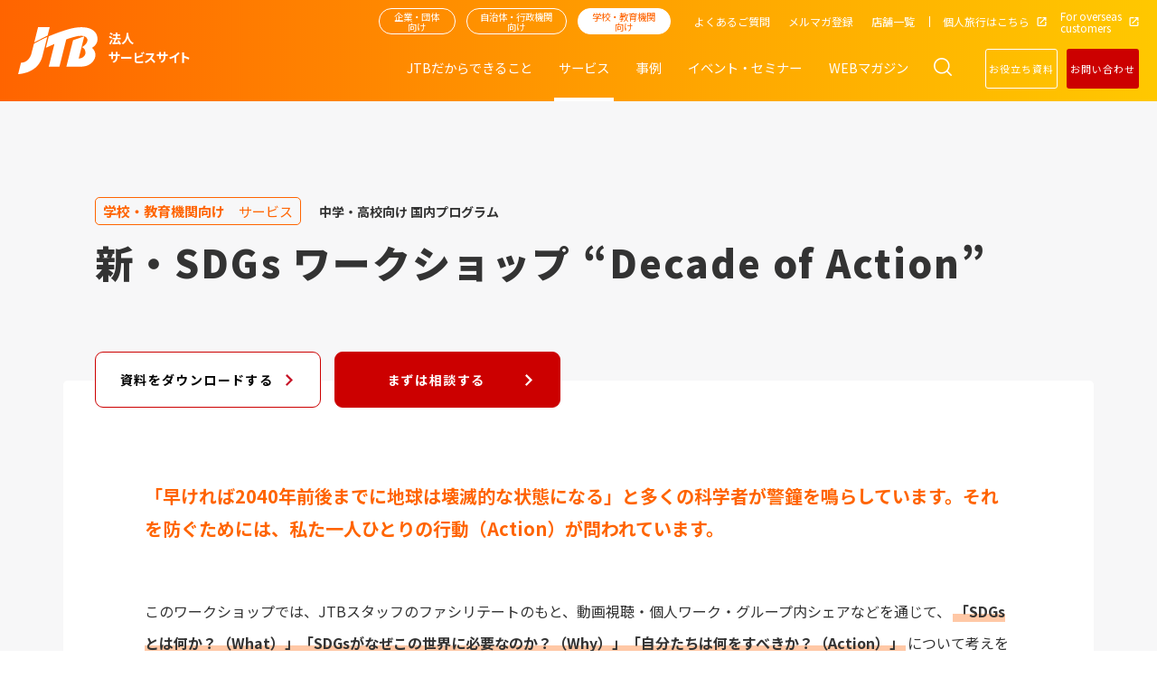

--- FILE ---
content_type: text/html; charset=utf-8
request_url: https://www.jtbbwt.com/education/service/solution/jh/domestic/dispatch-program/decade-of-action/
body_size: 18082
content:
<!DOCTYPE html>
<html lang="ja">
    
<head>
    <!-- Google Tag Manager -->
    <script>(function(w,d,s,l,i){w[l]=w[l]||[];w[l].push({'gtm.start':
    new Date().getTime(),event:'gtm.js'});var f=d.getElementsByTagName(s)[0],
    j=d.createElement(s),dl=l!='dataLayer'?'&l='+l:'';j.async=true;j.src=
    'https://www.googletagmanager.com/gtm.js?id='+i+dl;f.parentNode.insertBefore(j,f);
    })(window,document,'script','dataLayer','GTM-T9GPCDN');</script>
    <!-- End Google Tag Manager -->
    
    <meta name="google-site-verification" content="itdgMzWyGmzQUPRlhaLrOLl_iXEYVHgD2RtjCtopBbo" />
    <meta name="facebook-domain-verification" content="8eyt7lff3eqxexdvbefuphv8syksm2" />
    <meta charset="utf-8" />
    <meta name="viewport" content="width=device-width, initial-scale=1" />
                
    <title>新・SDGs ワークショップ “Decade of Action” | 派遣プログラム | 中学・高校向け 国内プログラム | サービス | 学校・教育機関向け | JTB 法人サービス</title>
    <meta property="og:title" content="新・SDGs ワークショップ “Decade of Action” | 派遣プログラム | 中学・高校向け 国内プログラム | サービス | 学校・教育機関向け | JTB 法人サービス">
    <meta property="twitter:title" content="新・SDGs ワークショップ “Decade of Action” | 派遣プログラム | 中学・高校向け 国内プログラム | サービス | 学校・教育機関向け | JTB 法人サービス">
                
    <meta property="og:image" content="https://www.jtbbwt.com/files/user/assets/images/education/og_image_education.png">
    <meta property="twitter:image" content="https://www.jtbbwt.com/files/user/assets/images/education/og_image_education.png">
            <meta property="og:type" content="article">
        <meta property="og:site_name" content="JTB法人サービス">
    <meta property="og:url" content="https://www.jtbbwt.com/education/service/solution/jh/domestic/dispatch-program/decade-of-action/">
    <meta property="twitter:card" content="summary">
                    <meta name="robots" content="index,follow">
        <meta name="robots" content="NOODP">
    <meta name="robots" content="NOYDIR">
    <link rel="icon" href="/files/user/assets/images/common/favicon.ico?v=1708337930" id="favicon">
    <link rel="home" href="/" title="JTB法人サービス" >
    <link rel="index" href="/sitemap/" title="JTB法人サービス サイトマップ" >
    <link rel="canonical" href="https://www.jtbbwt.com/education/service/solution/jh/domestic/dispatch-program/decade-of-action/">
    <link rel="alternate" media="handheld" href="https://www.jtbbwt.com/education/service/solution/jh/domestic/dispatch-program/decade-of-action/">
    <link rel="alternate" type="application/rss+xml" title="JTB法人サービス" href="https://www.jtbbwt.com/RSS.rdf">
        <link rel="stylesheet" href="/files/user/assets/css/style.css?v=1759736785" media="all" charset="utf-8" />
    <link  rel="stylesheet" href="/files/css/front/customize.css?v=1752811138" media="all" charset="utf-8" />
    <script src="/files/user/assets/js/scripts.js?v=1768885296" charset="utf-8"></script>

</head>
  <body class=" isEducation   isServiceDetail  ">
  <!-- Google Tag Manager (noscript) -->
<noscript><iframe src="https://www.googletagmanager.com/ns.html?id=GTM-T9GPCDN"
height="0" width="0" style="display:none;visibility:hidden"></iframe></noscript>
<!-- End Google Tag Manager (noscript) -->

            <div class="l-bodyInner">
      <div class="l-container--wrap">
      

        <header class="l-header js-header is3header" data-js="stickyHeader">
	<div class="l-header__inner">
		<div class="l-headerlogo">
			<h1>
				<a href="https://www.jtbbwt.com/">
					<img src="/files/user/assets/images/common/logo.svg?v=1708337939" alt="JTB法人サービスサイト">
					<div class="l-headerlogo__sitename">法人<br>サービスサイト</div>
					<div class="l-headerlogo__subname -education">学校・<br>教育機関向け</div>
				</a>
			</h1>
		</div><!-- /l-headerlogo -->

		<nav class="l-nav js-nav">
			<div class="l-nav__inner">
				<div class="l-navsub">

					<ul class="l-navsub__servicelist">
						<li class="l-navsub__serviceitem -business">
							<a href="https://www.jtbbwt.com/business/">企業・団体向け</a>
						</li>
						<li class="l-navsub__serviceitem -government">
							<a href="https://www.jtbbwt.com/government/">自治体・行政機関向け</a>
						</li>
						<li class="l-navsub__serviceitem -education isActive">
							<a href="https://www.jtbbwt.com/education/">学校・教育機関向け</a>
						</li>
					</ul>

					<ul class="l-navsub__list">
						<li class="l-navsub__item ">
							<a href="https://www.jtbbwt.com/faq/">
								<span>よくあるご質問</span>
							</a>
						</li>
						<li class="l-navsub__item ">
							<a href="https://www.jtbbwt.com/mailmagazine/">
								<span>メルマガ登録</span>
							</a>
						</li>
						<li class="l-navsub__item ">
							<a href="https://www.jtbbwt.com/branches/">
								<span>店舗一覧</span>
							</a>
						</li>
						<li class="l-navsub__item">
							<a rel="noopener noreferrer" href="https://www.jtb.co.jp/" target="_blank">
								<span>個人旅行はこちら</span>
							</a>
						</li>
						<li class="l-navsub__item">
							<a rel="noopener noreferrer" href="https://www.global.jtbbwt.com/en/" target="_blank" rel="noopener noreferrer">
								<span>For overseas <br>customers</span>
							</a>
						</li>
					</ul>

				</div><!-- /l-navsub -->

				<div class="l-navmain">
					<ul class="l-navmain__list">
						<li class="l-navmain__item ">
							<a href="https://www.jtbbwt.com/education/capability/">
								<span>JTBだからできること</span>
							</a>
						</li>
						<li class="l-navmain__item current">
							<span data-js="megaMenuOpen">サービス</span>
						</li>
						<li class="l-navmain__item ">
							<a href="https://www.jtbbwt.com/education/case-study/">
							 	<span>事例</span>
							</a>
						</li>
						<li class="l-navmain__item ">
							<a href="https://www.jtbbwt.com/education/seminar/">
								<span>イベント・セミナー</span>
							</a>
						</li>
						<li class="l-navmain__item ">
							<a href="https://www.jtbbwt.com/education/trend/">
								<span>WEBマガジン</span>
							</a>
						</li>
					</ul>

				</div><!-- /l-navmain -->
			</div><!-- /l-nav__inner -->
		</nav>

		<div class="c-headerSearch" data-js="header-search">
			<span>
				<button class="c-headerSearch__button" data-js="header-search-button"></button>
			</span>

			<form class="c-headerSearch__outer" id="ss-form1" action="https://www.jtbbwt.com/education/search/" method="get" accept-charset="UTF-8">
      <input class="c-headerSearch__input" type="text" id="ss-query1" name="query" autocomplete="off" aria-autocomplete="off" placeholder="フリーワードを入力">
      <input class="c-headerSearch__submit" type="submit" value="検索" onclick="document.charset='UTF-8';">
      </form>
  	</div><!-- /c-headerSearch -->

		<div class="c-headerContact">
      <a href="https://www.jtbbwt.com/education/contact/"><span>お問い合わせ</span></a>
    </div><!-- /c-headerContact -->

		<div class="cro">
    <div class="p-button-outer">
                <a class="p-button cro-btn cro-btn-request" href="https://www.jtbbwt.com/education/documents/whitepaper/">お役立ち資料</a>
                <a class="p-button cro-btn -red" href="https://www.jtbbwt.com/education/contact/">お問い合わせ</a>
    </div>
</div>
		
		<button class="c-hamburger" data-js="megaMenuButton">
			<span></span>
			<span></span>
			<span></span>
		</button>


	</div><!-- /l-header__inner -->
</header>
<div class="c-megaMenu">
  <div class="c-megaMenu__wrap">
    <div class="c-megaMenu__left">
      <a class="c-megaMenu__heading" href="https://www.jtbbwt.com/education/service/solution/">サービス一覧</a>
    </div>
    <a class="c-megaMenu__close" data-js="megaMenuButtonClose">閉じる　✕</a>
    <div class="c-megaMenu__container">
      <div class="c-megaMenu__inner">
        <div class="c-megaMenu__center">
          
<div class="c-megaMenuService__outer">
  <div class="c-megaMenuService tab">
    <ul class="tab-nav">
      <li class="tab-nav__list is-current">サービス・ソリューションから探す</li>
      <li class="tab-nav__list">課題・目的から探す</li>
    </ul>
    <div class="tab-content">
      <div class="c-megaMenuServiceList tab-element">
        <div class="c-megaMenuServiceList__inner">
          <div class="c-megaMenuServiceList__innerItem">
            <div class="c-megaMenuServiceList__innerItem__heading">中学・高校向け</div>
            <div class="c-megaMenuServiceList__innerItem__body">
                            
                              <div class="c-megaMenuServiceListItem">
                  <div class="c-megaMenuServiceListItem__heading">
                    <a 
                      class="c-megaMenuServiceListItem__heading__inner"
                      href="https://www.jtbbwt.com/education/service/solution/jh/in-school-program/"
                      >校内プログラム
                    </a>
                  </div>
                                    <div class="c-megaMenuServiceListItemInnerList">
                                          <div class="c-megaMenuServiceListItemInnerListItem">
                        <a
                          class="c-megaMenuServiceListItemInnerListItem__link"
                          href="https://www.jtbbwt.com/education/service/solution/jh/in-school-program/workshop/"
                          >ワークショップ</a
                        >
                      </div>
                                          <div class="c-megaMenuServiceListItemInnerListItem">
                        <a
                          class="c-megaMenuServiceListItemInnerListItem__link"
                          href="https://www.jtbbwt.com/education/service/solution/jh/in-school-program/teaching-materials/"
                          >動画・教材</a
                        >
                      </div>
                                      </div>
                                  </div>
                              <div class="c-megaMenuServiceListItem">
                  <div class="c-megaMenuServiceListItem__heading">
                    <a 
                      class="c-megaMenuServiceListItem__heading__inner"
                      href="https://www.jtbbwt.com/education/service/solution/jh/domestic/"
                      >国内プログラム
                    </a>
                  </div>
                                    <div class="c-megaMenuServiceListItemInnerList">
                                          <div class="c-megaMenuServiceListItemInnerListItem">
                        <a
                          class="c-megaMenuServiceListItemInnerListItem__link"
                          href="https://www.jtbbwt.com/education/service/solution/jh/domestic/regional-program/"
                          >地域プログラム</a
                        >
                      </div>
                                          <div class="c-megaMenuServiceListItemInnerListItem">
                        <a
                          class="c-megaMenuServiceListItemInnerListItem__link"
                          href="https://www.jtbbwt.com/education/service/solution/jh/domestic/dispatch-program/"
                          >派遣プログラム</a
                        >
                      </div>
                                          <div class="c-megaMenuServiceListItemInnerListItem">
                        <a
                          class="c-megaMenuServiceListItemInnerListItem__link"
                          href="https://www.jtbbwt.com/education/service/solution/jh/domestic/domestic-contest/"
                          >国内コンテスト</a
                        >
                      </div>
                                      </div>
                                  </div>
                              <div class="c-megaMenuServiceListItem">
                  <div class="c-megaMenuServiceListItem__heading">
                    <a 
                      class="c-megaMenuServiceListItem__heading__inner"
                      href="https://www.jtbbwt.com/education/service/solution/jh/abroad/"
                      >海外プログラム
                    </a>
                  </div>
                                    <div class="c-megaMenuServiceListItemInnerList">
                                          <div class="c-megaMenuServiceListItemInnerListItem">
                        <a
                          class="c-megaMenuServiceListItemInnerListItem__link"
                          href="https://www.jtbbwt.com/education/service/solution/jh/abroad/local-program/"
                          >現地プログラム</a
                        >
                      </div>
                                      </div>
                                  </div>
                              <div class="c-megaMenuServiceListItem">
                  <div class="c-megaMenuServiceListItem__heading">
                    <a 
                      class="c-megaMenuServiceListItem__heading__inner"
                      href="https://www.jtbbwt.com/education/service/solution/jh/online/"
                      >オンラインプログラム
                    </a>
                  </div>
                                    <div class="c-megaMenuServiceListItemInnerList">
                                          <div class="c-megaMenuServiceListItemInnerListItem">
                        <a
                          class="c-megaMenuServiceListItemInnerListItem__link"
                          href="https://www.jtbbwt.com/education/service/solution/jh/online/workshop-seminar/"
                          >ワークショップ・セミナー</a
                        >
                      </div>
                                          <div class="c-megaMenuServiceListItemInnerListItem">
                        <a
                          class="c-megaMenuServiceListItemInnerListItem__link"
                          href="https://www.jtbbwt.com/education/service/solution/jh/online/exchange-experience/"
                          >交流・体験プログラム</a
                        >
                      </div>
                                      </div>
                                  </div>
                              <div class="c-megaMenuServiceListItem">
                  <div class="c-megaMenuServiceListItem__heading">
                    <a 
                      class="c-megaMenuServiceListItem__heading__inner"
                      href="https://www.jtbbwt.com/education/service/solution/jh/management/"
                      >学校運営・総合
                    </a>
                  </div>
                                    <div class="c-megaMenuServiceListItemInnerList">
                                          <div class="c-megaMenuServiceListItemInnerListItem">
                        <a
                          class="c-megaMenuServiceListItemInnerListItem__link"
                          href="https://www.jtbbwt.com/education/service/solution/jh/management/total-design/"
                          >学校行事トータルデザイン</a
                        >
                      </div>
                                          <div class="c-megaMenuServiceListItemInnerListItem">
                        <a
                          class="c-megaMenuServiceListItemInnerListItem__link"
                          href="https://www.jtbbwt.com/education/service/solution/jh/management/efforts/"
                          >JTBの取り組み</a
                        >
                      </div>
                                          <div class="c-megaMenuServiceListItemInnerListItem">
                        <a
                          class="c-megaMenuServiceListItemInnerListItem__link"
                          href="https://www.jtbbwt.com/education/service/solution/jh/management/tools-systems/"
                          >ツール・システム</a
                        >
                      </div>
                                      </div>
                                  </div>
                          </div>
          </div>
          <div class="c-megaMenuServiceList__innerItem">
            <div class="c-megaMenuServiceList__innerItem__heading">大学向け</div>
            <div class="c-megaMenuServiceList__innerItem__body">
                            
                              <div class="c-megaMenuServiceListItem">
                  <div class="c-megaMenuServiceListItem__heading">
                    <a 
                      class="c-megaMenuServiceListItem__heading__inner"
                      href="https://www.jtbbwt.com/education/service/solution/u/training-tour/"
                      >旅行・研修
                    </a>
                  </div>
                                    <div class="c-megaMenuServiceListItemInnerList">
                                          <div class="c-megaMenuServiceListItemInnerListItem">
                        <a
                          class="c-megaMenuServiceListItemInnerListItem__link"
                          href="https://www.jtbbwt.com/education/service/solution/u/training-tour/domestic/"
                          >国内プログラム</a
                        >
                      </div>
                                          <div class="c-megaMenuServiceListItemInnerListItem">
                        <a
                          class="c-megaMenuServiceListItemInnerListItem__link"
                          href="https://www.jtbbwt.com/education/service/solution/u/training-tour/abroad/"
                          >海外プログラム</a
                        >
                      </div>
                                          <div class="c-megaMenuServiceListItemInnerListItem">
                        <a
                          class="c-megaMenuServiceListItemInnerListItem__link"
                          href="https://www.jtbbwt.com/education/service/solution/u/training-tour/online/"
                          >オンラインプログラム</a
                        >
                      </div>
                                      </div>
                                  </div>
                              <div class="c-megaMenuServiceListItem">
                  <div class="c-megaMenuServiceListItem__heading">
                    <a 
                      class="c-megaMenuServiceListItem__heading__inner"
                      href="https://www.jtbbwt.com/education/service/solution/u/management/"
                      >学校運営支援
                    </a>
                  </div>
                                    <div class="c-megaMenuServiceListItemInnerList">
                                          <div class="c-megaMenuServiceListItemInnerListItem">
                        <a
                          class="c-megaMenuServiceListItemInnerListItem__link"
                          href="https://www.jtbbwt.com/education/service/solution/u/management/bpo/"
                          >BPO業務（アウトソーシング）</a
                        >
                      </div>
                                          <div class="c-megaMenuServiceListItemInnerListItem">
                        <a
                          class="c-megaMenuServiceListItemInnerListItem__link"
                          href="https://www.jtbbwt.com/education/service/solution/u/management/event-promotion/"
                          >イベント運営支援サービス・プロモーション</a
                        >
                      </div>
                                          <div class="c-megaMenuServiceListItemInnerListItem">
                        <a
                          class="c-megaMenuServiceListItemInnerListItem__link"
                          href="https://www.jtbbwt.com/education/service/solution/u/management/admissions-management/"
                          >入試運営支援サービス</a
                        >
                      </div>
                                          <div class="c-megaMenuServiceListItemInnerListItem">
                        <a
                          class="c-megaMenuServiceListItemInnerListItem__link"
                          href="https://www.jtbbwt.com/education/service/solution/u/management/career/"
                          >キャリア支援サービス</a
                        >
                      </div>
                                          <div class="c-megaMenuServiceListItemInnerListItem">
                        <a
                          class="c-megaMenuServiceListItemInnerListItem__link"
                          href="https://www.jtbbwt.com/education/service/solution/u/management/international-exchange/"
                          >国際交流支援サービス</a
                        >
                      </div>
                                          <div class="c-megaMenuServiceListItemInnerListItem">
                        <a
                          class="c-megaMenuServiceListItemInnerListItem__link"
                          href="https://www.jtbbwt.com/education/service/solution/u/management/risk-management/"
                          >危機管理支援サービス</a
                        >
                      </div>
                                          <div class="c-megaMenuServiceListItemInnerListItem">
                        <a
                          class="c-megaMenuServiceListItemInnerListItem__link"
                          href="https://www.jtbbwt.com/education/service/solution/u/management/benefit/"
                          >福利厚生</a
                        >
                      </div>
                                          <div class="c-megaMenuServiceListItemInnerListItem">
                        <a
                          class="c-megaMenuServiceListItemInnerListItem__link"
                          href="https://www.jtbbwt.com/education/service/solution/u/management/business-travel-expense/"
                          >出張手配・経費管理</a
                        >
                      </div>
                                          <div class="c-megaMenuServiceListItemInnerListItem">
                        <a
                          class="c-megaMenuServiceListItemInnerListItem__link"
                          href="https://www.jtbbwt.com/education/service/solution/u/management/anniversary/"
                          >周年事業サービス</a
                        >
                      </div>
                                      </div>
                                  </div>
                          </div>
          </div>
        </div>
      </div>

      <div class="c-megaMenuServiceList tab-element">
        <div class="c-megaMenuServiceList__inner">
          <div class="c-megaMenuServiceList__innerItem">
            <div class="c-megaMenuServiceList__innerItem__heading">中学・高校向け</div>
            <div class="c-megaMenuServiceList__innerItem__body">
                            
                              <div class="c-megaMenuServiceListItem">
                  <div class="c-megaMenuServiceListItem__heading">
                    <a 
                      class="c-megaMenuServiceListItem__heading__inner"
                      href="https://www.jtbbwt.com/education/service/issue/jh/school-trip/"
                      >修学旅行
                    </a>
                  </div>
                                  </div>
                              <div class="c-megaMenuServiceListItem">
                  <div class="c-megaMenuServiceListItem__heading">
                    <a 
                      class="c-megaMenuServiceListItem__heading__inner"
                      href="https://www.jtbbwt.com/education/service/issue/jh/training-tour/"
                      >研修・留学
                    </a>
                  </div>
                                  </div>
                              <div class="c-megaMenuServiceListItem">
                  <div class="c-megaMenuServiceListItem__heading">
                    <a 
                      class="c-megaMenuServiceListItem__heading__inner"
                      href="https://www.jtbbwt.com/education/service/issue/jh/inquiry-based-learning/"
                      >探究学習
                    </a>
                  </div>
                                  </div>
                              <div class="c-megaMenuServiceListItem">
                  <div class="c-megaMenuServiceListItem__heading">
                    <a 
                      class="c-megaMenuServiceListItem__heading__inner"
                      href="https://www.jtbbwt.com/education/service/issue/jh/sdgs/"
                      >SDGs
                    </a>
                  </div>
                                  </div>
                              <div class="c-megaMenuServiceListItem">
                  <div class="c-megaMenuServiceListItem__heading">
                    <a 
                      class="c-megaMenuServiceListItem__heading__inner"
                      href="https://www.jtbbwt.com/education/service/issue/jh/career/"
                      >キャリア教育
                    </a>
                  </div>
                                  </div>
                              <div class="c-megaMenuServiceListItem">
                  <div class="c-megaMenuServiceListItem__heading">
                    <a 
                      class="c-megaMenuServiceListItem__heading__inner"
                      href="https://www.jtbbwt.com/education/service/issue/jh/global-mind/"
                      >グローバル教育
                    </a>
                  </div>
                                  </div>
                              <div class="c-megaMenuServiceListItem">
                  <div class="c-megaMenuServiceListItem__heading">
                    <a 
                      class="c-megaMenuServiceListItem__heading__inner"
                      href="https://www.jtbbwt.com/education/service/issue/jh/steam/"
                      >STEAM教育
                    </a>
                  </div>
                                  </div>
                              <div class="c-megaMenuServiceListItem">
                  <div class="c-megaMenuServiceListItem__heading">
                    <a 
                      class="c-megaMenuServiceListItem__heading__inner"
                      href="https://www.jtbbwt.com/education/service/issue/jh/before-after/"
                      >事前事後学習
                    </a>
                  </div>
                                  </div>
                              <div class="c-megaMenuServiceListItem">
                  <div class="c-megaMenuServiceListItem__heading">
                    <a 
                      class="c-megaMenuServiceListItem__heading__inner"
                      href="https://www.jtbbwt.com/education/service/issue/jh/peace/"
                      >平和学習
                    </a>
                  </div>
                                  </div>
                              <div class="c-megaMenuServiceListItem">
                  <div class="c-megaMenuServiceListItem__heading">
                    <a 
                      class="c-megaMenuServiceListItem__heading__inner"
                      href="https://www.jtbbwt.com/education/service/issue/jh/curriculum-development/"
                      >カリキュラム構築支援
                    </a>
                  </div>
                                  </div>
                              <div class="c-megaMenuServiceListItem">
                  <div class="c-megaMenuServiceListItem__heading">
                    <a 
                      class="c-megaMenuServiceListItem__heading__inner"
                      href="https://www.jtbbwt.com/education/service/issue/jh/promotion/"
                      >プロモーション支援
                    </a>
                  </div>
                                  </div>
                              <div class="c-megaMenuServiceListItem">
                  <div class="c-megaMenuServiceListItem__heading">
                    <a 
                      class="c-megaMenuServiceListItem__heading__inner"
                      href="https://www.jtbbwt.com/education/service/issue/jh/risk-management/"
                      >危機管理支援
                    </a>
                  </div>
                                  </div>
                              <div class="c-megaMenuServiceListItem">
                  <div class="c-megaMenuServiceListItem__heading">
                    <a 
                      class="c-megaMenuServiceListItem__heading__inner"
                      href="https://www.jtbbwt.com/education/service/issue/jh/efficiency/"
                      >業務効率化支援
                    </a>
                  </div>
                                  </div>
                          </div>
          </div>
          <div class="c-megaMenuServiceList__innerItem">
            <div class="c-megaMenuServiceList__innerItem__heading">大学向け</div>
            <div class="c-megaMenuServiceList__innerItem__body">
                            
                              <div class="c-megaMenuServiceListItem">
                  <div class="c-megaMenuServiceListItem__heading">
                    <a 
                      class="c-megaMenuServiceListItem__heading__inner"
                      href="https://www.jtbbwt.com/education/service/issue/u/training-orientation/"
                      >研修・オリエンテーション
                    </a>
                  </div>
                                  </div>
                              <div class="c-megaMenuServiceListItem">
                  <div class="c-megaMenuServiceListItem__heading">
                    <a 
                      class="c-megaMenuServiceListItem__heading__inner"
                      href="https://www.jtbbwt.com/education/service/issue/u/efficiency/"
                      >業務効率化
                    </a>
                  </div>
                                  </div>
                              <div class="c-megaMenuServiceListItem">
                  <div class="c-megaMenuServiceListItem__heading">
                    <a 
                      class="c-megaMenuServiceListItem__heading__inner"
                      href="https://www.jtbbwt.com/education/service/issue/u/cost-reduction/"
                      >経費削減
                    </a>
                  </div>
                                  </div>
                              <div class="c-megaMenuServiceListItem">
                  <div class="c-megaMenuServiceListItem__heading">
                    <a 
                      class="c-megaMenuServiceListItem__heading__inner"
                      href="https://www.jtbbwt.com/education/service/issue/u/employee-satisfaction/"
                      >従業員満足
                    </a>
                  </div>
                                  </div>
                              <div class="c-megaMenuServiceListItem">
                  <div class="c-megaMenuServiceListItem__heading">
                    <a 
                      class="c-megaMenuServiceListItem__heading__inner"
                      href="https://www.jtbbwt.com/education/service/issue/u/risk-management/"
                      >リスクマネジメント
                    </a>
                  </div>
                                  </div>
                              <div class="c-megaMenuServiceListItem">
                  <div class="c-megaMenuServiceListItem__heading">
                    <a 
                      class="c-megaMenuServiceListItem__heading__inner"
                      href="https://www.jtbbwt.com/education/service/issue/u/promotion/"
                      >学生募集
                    </a>
                  </div>
                                  </div>
                          </div>
          </div>
        </div>
      </div>
    </div>
  </div>
</div>
        </div>
        <div class="c-megaMenu__right">
                    
          
                    <div class="c-megaMenuOftenSeen">
            <div class="c-magaMenuDownload">
              <a class="p-button p-button--download" href="https://www.jtbbwt.com/education/documents/solution/">資料ダウンロード</a>
            </div>
            <p class="c-megaMenuOftenSeen__heading">よく見られているサービス</p>
            <ul class="c-megaMenuOftenSeenList">
                          
              
              <li class="c-megaMenuOftenSeenListItem">
                <a class="c-megaMenuOftenSeenListItem__link" href="https://www.jtbbwt.com/education/service/solution/jh/domestic/school-trip/virtual-trip/">バーチャル修学旅行360</a>
              </li>
                          
              
              <li class="c-megaMenuOftenSeenListItem">
                <a class="c-megaMenuOftenSeenListItem__link" href="https://www.jtbbwt.com/education/service/solution/jh/domestic/school-trip/total-design/">学校行事トータルデザイン</a>
              </li>
                          
              
              <li class="c-megaMenuOftenSeenListItem">
                <a class="c-megaMenuOftenSeenListItem__link" href="https://www.jtbbwt.com/education/service/solution/jh/domestic/ict/sdgs-school/">SDGs School</a>
              </li>
                          
              
              <li class="c-megaMenuOftenSeenListItem">
                <a class="c-megaMenuOftenSeenListItem__link" href="https://www.jtbbwt.com/education/service/solution/jh/domestic/career/cas/">CASプログラム</a>
              </li>
                          
              
              <li class="c-megaMenuOftenSeenListItem">
                <a class="c-megaMenuOftenSeenListItem__link" href="https://www.jtbbwt.com/education/service/solution/jh/domestic/off-campus/school-trip-note/">修学旅行探究ノート</a>
              </li>
                          
              
              <li class="c-megaMenuOftenSeenListItem">
                <a class="c-megaMenuOftenSeenListItem__link" href="https://www.jtbbwt.com/education/service/solution/jh/domestic/off-campus/future-exploration-seminar/">未来探究ゼミナール</a>
              </li>
                          
              
              <li class="c-megaMenuOftenSeenListItem">
                <a class="c-megaMenuOftenSeenListItem__link" href="https://www.jtbbwt.com/education/service/solution/jh/ict/jtb-edic/">JTB-EDIC</a>
              </li>
                          
              
              <li class="c-megaMenuOftenSeenListItem">
                <a class="c-megaMenuOftenSeenListItem__link" href="https://www.jtbbwt.com/education/service/solution/jh/management/study/17-Goals-roject/">17 Goals Project</a>
              </li>
                          
              
              <li class="c-megaMenuOftenSeenListItem">
                <a class="c-megaMenuOftenSeenListItem__link" href="https://www.jtbbwt.com/education/service/solution/u/abroad/travel-supprot/ryugo/">RyuGO</a>
              </li>
                          
              
              <li class="c-megaMenuOftenSeenListItem">
                <a class="c-megaMenuOftenSeenListItem__link" href="https://www.jtbbwt.com/education/service/solution/u/management/risk-management/residence-truck-support/">留学生入国支援</a>
              </li>
                        </ul>
          </div>
                  </div>
      </div>
    </div>
  </div>
</div>

<div class="c-megaMenuSp">
  <div class="c-megaMenuSpButtonReturn__Outer"><button class="c-megaMenuSpButtonReturn" type="button"></button></div>
  <div class="c-megaMenuSp__container">
    <div class="c-megaMenuSp__inner">
        <div class="c-megaMenuSpLv1 -education isActive">
    <div class="c-megaMenuSpLv1__heading">
      <a href="https://www.jtbbwt.com/education/">学校・教育機関向け</a>
    </div>
    <ul class="c-megaMenuSpLv1__body">
      
      
      
                                                              <li class="c-megaMenuSpLv2">
                      <span class="c-megaMenuSpLv2__heading">
              <a href="https://www.jtbbwt.com/education/service/">サービス</a>
            </span>
                  </li>
              <li class="c-megaMenuSpLv2">
                      <dl>
              <dt class="c-megaMenuSpLv2__heading">
                <a href="https://www.jtbbwt.com/education/service/solution/">サービス・ソリューションから探す</a>
                <span class="btn-moreMenu"></span>
              </dt>
              <dd class="c-megaMenuSpLv2__body">
                                                
                <ul>
                                      <li class="c-megaMenuSpLv3">
                      <span class="c-megaMenuSpLv3__heading">
                        中学・高校向け
                      </span>
                      <ul class="c-megaMenuSpLv3__body">
                                                  <li>
                            <a class="c-megaMenuSpLv4__heading" href="https://www.jtbbwt.com/education/service/solution/jh/in-school-program/">校内プログラム</a>
                          </li>
                                                  <li>
                            <a class="c-megaMenuSpLv4__heading" href="https://www.jtbbwt.com/education/service/solution/jh/domestic/">国内プログラム</a>
                          </li>
                                                  <li>
                            <a class="c-megaMenuSpLv4__heading" href="https://www.jtbbwt.com/education/service/solution/jh/abroad/">海外プログラム</a>
                          </li>
                                                  <li>
                            <a class="c-megaMenuSpLv4__heading" href="https://www.jtbbwt.com/education/service/solution/jh/online/">オンラインプログラム</a>
                          </li>
                                                  <li>
                            <a class="c-megaMenuSpLv4__heading" href="https://www.jtbbwt.com/education/service/solution/jh/management/">学校運営・総合</a>
                          </li>
                                              </ul>
                    </li>
                                      <li class="c-megaMenuSpLv3">
                      <span class="c-megaMenuSpLv3__heading">
                        大学向け
                      </span>
                      <ul class="c-megaMenuSpLv3__body">
                                                  <li>
                            <a class="c-megaMenuSpLv4__heading" href="https://www.jtbbwt.com/education/service/solution/u/training-tour/">旅行・研修</a>
                          </li>
                                                  <li>
                            <a class="c-megaMenuSpLv4__heading" href="https://www.jtbbwt.com/education/service/solution/u/management/">学校運営支援</a>
                          </li>
                                              </ul>
                    </li>
                                  </ul>
                                  <div class="c-megaMenuSpOftenSeen">
                    <p class="c-megaMenuSpOftenSeen__heading">よく見られているサービス</p>
                    <ul class="c-megaMenuSpOftenSeenList">
                                              
                        
                        <li class="c-megaMenuSpOftenSeenListItem">
                          <a class="c-megaMenuSpOftenSeenListItem__link" href="https://www.jtbbwt.com/education/service/solution/jh/domestic/school-trip/virtual-trip/">バーチャル修学旅行360</a>
                        </li>
                                              
                        
                        <li class="c-megaMenuSpOftenSeenListItem">
                          <a class="c-megaMenuSpOftenSeenListItem__link" href="https://www.jtbbwt.com/education/service/solution/jh/domestic/school-trip/total-design/">学校行事トータルデザイン</a>
                        </li>
                                              
                        
                        <li class="c-megaMenuSpOftenSeenListItem">
                          <a class="c-megaMenuSpOftenSeenListItem__link" href="https://www.jtbbwt.com/education/service/solution/jh/domestic/ict/sdgs-school/">SDGs School</a>
                        </li>
                                              
                        
                        <li class="c-megaMenuSpOftenSeenListItem">
                          <a class="c-megaMenuSpOftenSeenListItem__link" href="https://www.jtbbwt.com/education/service/solution/jh/domestic/career/cas/">CASプログラム</a>
                        </li>
                                              
                        
                        <li class="c-megaMenuSpOftenSeenListItem">
                          <a class="c-megaMenuSpOftenSeenListItem__link" href="https://www.jtbbwt.com/education/service/solution/jh/domestic/off-campus/school-trip-note/">修学旅行探究ノート</a>
                        </li>
                                              
                        
                        <li class="c-megaMenuSpOftenSeenListItem">
                          <a class="c-megaMenuSpOftenSeenListItem__link" href="https://www.jtbbwt.com/education/service/solution/jh/domestic/off-campus/future-exploration-seminar/">未来探究ゼミナール</a>
                        </li>
                                              
                        
                        <li class="c-megaMenuSpOftenSeenListItem">
                          <a class="c-megaMenuSpOftenSeenListItem__link" href="https://www.jtbbwt.com/education/service/solution/jh/ict/jtb-edic/">JTB-EDIC</a>
                        </li>
                                              
                        
                        <li class="c-megaMenuSpOftenSeenListItem">
                          <a class="c-megaMenuSpOftenSeenListItem__link" href="https://www.jtbbwt.com/education/service/solution/jh/management/study/17-Goals-roject/">17 Goals Project</a>
                        </li>
                                              
                        
                        <li class="c-megaMenuSpOftenSeenListItem">
                          <a class="c-megaMenuSpOftenSeenListItem__link" href="https://www.jtbbwt.com/education/service/solution/u/abroad/travel-supprot/ryugo/">RyuGO</a>
                        </li>
                                              
                        
                        <li class="c-megaMenuSpOftenSeenListItem">
                          <a class="c-megaMenuSpOftenSeenListItem__link" href="https://www.jtbbwt.com/education/service/solution/u/management/risk-management/residence-truck-support/">留学生入国支援</a>
                        </li>
                                          </ul>
                  </div>
                              </dd>
            </dl>
                  </li>
              <li class="c-megaMenuSpLv2">
                      <dl>
              <dt class="c-megaMenuSpLv2__heading">
                <a href="https://www.jtbbwt.com/education/service/issue/">課題・目的から探す</a>
                <span class="btn-moreMenu"></span>
              </dt>
              <dd class="c-megaMenuSpLv2__body">
                                                
                <ul>
                                      <li class="c-megaMenuSpLv3">
                      <span class="c-megaMenuSpLv3__heading">
                        中学・高校向け
                      </span>
                      <ul class="c-megaMenuSpLv3__body">
                                                  <li>
                            <a class="c-megaMenuSpLv4__heading" href="https://www.jtbbwt.com/education/service/issue/jh/school-trip/">修学旅行</a>
                          </li>
                                                  <li>
                            <a class="c-megaMenuSpLv4__heading" href="https://www.jtbbwt.com/education/service/issue/jh/training-tour/">研修・留学</a>
                          </li>
                                                  <li>
                            <a class="c-megaMenuSpLv4__heading" href="https://www.jtbbwt.com/education/service/issue/jh/inquiry-based-learning/">探究学習</a>
                          </li>
                                                  <li>
                            <a class="c-megaMenuSpLv4__heading" href="https://www.jtbbwt.com/education/service/issue/jh/sdgs/">SDGs</a>
                          </li>
                                                  <li>
                            <a class="c-megaMenuSpLv4__heading" href="https://www.jtbbwt.com/education/service/issue/jh/career/">キャリア教育</a>
                          </li>
                                                  <li>
                            <a class="c-megaMenuSpLv4__heading" href="https://www.jtbbwt.com/education/service/issue/jh/global-mind/">グローバル教育</a>
                          </li>
                                                  <li>
                            <a class="c-megaMenuSpLv4__heading" href="https://www.jtbbwt.com/education/service/issue/jh/steam/">STEAM教育</a>
                          </li>
                                                  <li>
                            <a class="c-megaMenuSpLv4__heading" href="https://www.jtbbwt.com/education/service/issue/jh/before-after/">事前事後学習</a>
                          </li>
                                                  <li>
                            <a class="c-megaMenuSpLv4__heading" href="https://www.jtbbwt.com/education/service/issue/jh/peace/">平和学習</a>
                          </li>
                                                  <li>
                            <a class="c-megaMenuSpLv4__heading" href="https://www.jtbbwt.com/education/service/issue/jh/curriculum-development/">カリキュラム構築支援</a>
                          </li>
                                                  <li>
                            <a class="c-megaMenuSpLv4__heading" href="https://www.jtbbwt.com/education/service/issue/jh/promotion/">プロモーション支援</a>
                          </li>
                                                  <li>
                            <a class="c-megaMenuSpLv4__heading" href="https://www.jtbbwt.com/education/service/issue/jh/risk-management/">危機管理支援</a>
                          </li>
                                                  <li>
                            <a class="c-megaMenuSpLv4__heading" href="https://www.jtbbwt.com/education/service/issue/jh/efficiency/">業務効率化支援</a>
                          </li>
                                              </ul>
                    </li>
                                      <li class="c-megaMenuSpLv3">
                      <span class="c-megaMenuSpLv3__heading">
                        大学向け
                      </span>
                      <ul class="c-megaMenuSpLv3__body">
                                                  <li>
                            <a class="c-megaMenuSpLv4__heading" href="https://www.jtbbwt.com/education/service/issue/u/training-orientation/">研修・オリエンテーション</a>
                          </li>
                                                  <li>
                            <a class="c-megaMenuSpLv4__heading" href="https://www.jtbbwt.com/education/service/issue/u/efficiency/">業務効率化</a>
                          </li>
                                                  <li>
                            <a class="c-megaMenuSpLv4__heading" href="https://www.jtbbwt.com/education/service/issue/u/cost-reduction/">経費削減</a>
                          </li>
                                                  <li>
                            <a class="c-megaMenuSpLv4__heading" href="https://www.jtbbwt.com/education/service/issue/u/employee-satisfaction/">従業員満足</a>
                          </li>
                                                  <li>
                            <a class="c-megaMenuSpLv4__heading" href="https://www.jtbbwt.com/education/service/issue/u/risk-management/">リスクマネジメント</a>
                          </li>
                                                  <li>
                            <a class="c-megaMenuSpLv4__heading" href="https://www.jtbbwt.com/education/service/issue/u/promotion/">学生募集</a>
                          </li>
                                              </ul>
                    </li>
                                  </ul>
                                  <div class="c-megaMenuSpOftenSeen">
                    <p class="c-megaMenuSpOftenSeen__heading">よく見られているサービス</p>
                    <ul class="c-megaMenuSpOftenSeenList">
                                              
                        
                        <li class="c-megaMenuSpOftenSeenListItem">
                          <a class="c-megaMenuSpOftenSeenListItem__link" href="https://www.jtbbwt.com/education/service/solution/jh/domestic/school-trip/virtual-trip/">バーチャル修学旅行360</a>
                        </li>
                                              
                        
                        <li class="c-megaMenuSpOftenSeenListItem">
                          <a class="c-megaMenuSpOftenSeenListItem__link" href="https://www.jtbbwt.com/education/service/solution/jh/domestic/school-trip/total-design/">学校行事トータルデザイン</a>
                        </li>
                                              
                        
                        <li class="c-megaMenuSpOftenSeenListItem">
                          <a class="c-megaMenuSpOftenSeenListItem__link" href="https://www.jtbbwt.com/education/service/solution/jh/domestic/ict/sdgs-school/">SDGs School</a>
                        </li>
                                              
                        
                        <li class="c-megaMenuSpOftenSeenListItem">
                          <a class="c-megaMenuSpOftenSeenListItem__link" href="https://www.jtbbwt.com/education/service/solution/jh/domestic/career/cas/">CASプログラム</a>
                        </li>
                                              
                        
                        <li class="c-megaMenuSpOftenSeenListItem">
                          <a class="c-megaMenuSpOftenSeenListItem__link" href="https://www.jtbbwt.com/education/service/solution/jh/domestic/off-campus/school-trip-note/">修学旅行探究ノート</a>
                        </li>
                                              
                        
                        <li class="c-megaMenuSpOftenSeenListItem">
                          <a class="c-megaMenuSpOftenSeenListItem__link" href="https://www.jtbbwt.com/education/service/solution/jh/domestic/off-campus/future-exploration-seminar/">未来探究ゼミナール</a>
                        </li>
                                              
                        
                        <li class="c-megaMenuSpOftenSeenListItem">
                          <a class="c-megaMenuSpOftenSeenListItem__link" href="https://www.jtbbwt.com/education/service/solution/jh/ict/jtb-edic/">JTB-EDIC</a>
                        </li>
                                              
                        
                        <li class="c-megaMenuSpOftenSeenListItem">
                          <a class="c-megaMenuSpOftenSeenListItem__link" href="https://www.jtbbwt.com/education/service/solution/jh/management/study/17-Goals-roject/">17 Goals Project</a>
                        </li>
                                              
                        
                        <li class="c-megaMenuSpOftenSeenListItem">
                          <a class="c-megaMenuSpOftenSeenListItem__link" href="https://www.jtbbwt.com/education/service/solution/u/abroad/travel-supprot/ryugo/">RyuGO</a>
                        </li>
                                              
                        
                        <li class="c-megaMenuSpOftenSeenListItem">
                          <a class="c-megaMenuSpOftenSeenListItem__link" href="https://www.jtbbwt.com/education/service/solution/u/management/risk-management/residence-truck-support/">留学生入国支援</a>
                        </li>
                                          </ul>
                  </div>
                              </dd>
            </dl>
                  </li>
              <li class="c-megaMenuSpLv2">
                      <span class="c-megaMenuSpLv2__heading">
              <a href="https://www.jtbbwt.com/education/case-study/">事例</a>
            </span>
                  </li>
              <li class="c-megaMenuSpLv2">
                      <span class="c-megaMenuSpLv2__heading">
              <a href="https://www.jtbbwt.com/education/seminar/">イベント・セミナー</a>
            </span>
                  </li>
              <li class="c-megaMenuSpLv2">
                      <span class="c-megaMenuSpLv2__heading">
              <a href="https://www.jtbbwt.com/education/trend/">WEBマガジン</a>
            </span>
                  </li>
              <li class="c-megaMenuSpLv2">
                      <span class="c-megaMenuSpLv2__heading">
              <a href="https://www.jtbbwt.com/education/news/">お知らせ</a>
            </span>
                  </li>
              <li class="c-megaMenuSpLv2">
                      <span class="c-megaMenuSpLv2__heading">
              <a href="https://www.jtbbwt.com/education/documents/">資料ダウンロード</a>
            </span>
                  </li>
          </ul>
  </div>

        <a class="c-megaMenuSpLv1 -business" href="https://www.jtbbwt.com/business/">
    <div class="c-megaMenuSpLv1__heading">企業・団体向け</div>
  </a>

        <a class="c-megaMenuSpLv1 -government" href="https://www.jtbbwt.com/government/">
    <div class="c-megaMenuSpLv1__heading">自治体・行政機関向け</div>
  </a>

      <div class="c-megaMenuSpLinkList">
        <div class="c-megaMenuSpLinkListItem"><a href="https://www.jtbbwt.com/capability/">JTBだからできること</a></div>
        <div class="c-megaMenuSpLinkListItem"><a href="https://www.jtbbwt.com/faq/">よくあるご質問</a></div>
        <div class="c-megaMenuSpLinkListItem"><a href="https://www.jtbbwt.com/mailmagazine/">メルマガ登録</a></div>
        <div class="c-megaMenuSpLinkListItem"><a href="https://www.jtbbwt.com/branches/">店舗一覧</a></div>
        <div class="c-megaMenuSpLinkListItem"><a rel="noopener noreferrer" href="https://bell-face.com/connect/" target="_blank">オンライン商談</a></div>
				<div class="c-megaMenuSpLinkListItem"><a rel="noopener noreferrer" href="https://www.jtb.co.jp/" target="_blank">個人旅行はこちら</a></div>
				<div class="c-megaMenuSpLinkListItem"><a rel="noopener noreferrer" href="https://www.global.jtbbwt.com/en/" target="_blank" rel="noopener">For overseas customers</a></div>
      </div>
    </div>
  </div>
</div>

      
<div class="c-megaMenu">
  <div class="c-megaMenu__wrap">
    <div class="c-megaMenu__left">
      <a class="c-megaMenu__heading" href="https://www.jtbbwt.com/education/service/solution/">サービス一覧</a>
    </div>
    <a class="c-megaMenu__close" data-js="megaMenuButtonClose">閉じる　✕</a>
    <div class="c-megaMenu__container">
      <div class="c-megaMenu__inner">
        <div class="c-megaMenu__center">
                      
<div class="c-megaMenuService__outer">
  <div class="c-megaMenuService tab">
    <ul class="tab-nav">
      <li class="tab-nav__list is-current">サービス・ソリューションから探す</li>
      <li class="tab-nav__list">課題・目的から探す</li>
    </ul>
    <div class="tab-content">
      <div class="c-megaMenuServiceList tab-element">
        <div class="c-megaMenuServiceList__inner">
          <div class="c-megaMenuServiceList__innerItem">
            <div class="c-megaMenuServiceList__innerItem__heading">中学・高校向け</div>
            <div class="c-megaMenuServiceList__innerItem__body">
                            
                              <div class="c-megaMenuServiceListItem">
                  <div class="c-megaMenuServiceListItem__heading">
                    <a 
                      class="c-megaMenuServiceListItem__heading__inner"
                      href="https://www.jtbbwt.com/education/service/solution/jh/in-school-program/"
                      >校内プログラム
                    </a>
                  </div>
                                    <div class="c-megaMenuServiceListItemInnerList">
                                          <div class="c-megaMenuServiceListItemInnerListItem">
                        <a
                          class="c-megaMenuServiceListItemInnerListItem__link"
                          href="https://www.jtbbwt.com/education/service/solution/jh/in-school-program/workshop/"
                          >ワークショップ</a
                        >
                      </div>
                                          <div class="c-megaMenuServiceListItemInnerListItem">
                        <a
                          class="c-megaMenuServiceListItemInnerListItem__link"
                          href="https://www.jtbbwt.com/education/service/solution/jh/in-school-program/teaching-materials/"
                          >動画・教材</a
                        >
                      </div>
                                      </div>
                                  </div>
                              <div class="c-megaMenuServiceListItem">
                  <div class="c-megaMenuServiceListItem__heading">
                    <a 
                      class="c-megaMenuServiceListItem__heading__inner"
                      href="https://www.jtbbwt.com/education/service/solution/jh/domestic/"
                      >国内プログラム
                    </a>
                  </div>
                                    <div class="c-megaMenuServiceListItemInnerList">
                                          <div class="c-megaMenuServiceListItemInnerListItem">
                        <a
                          class="c-megaMenuServiceListItemInnerListItem__link"
                          href="https://www.jtbbwt.com/education/service/solution/jh/domestic/regional-program/"
                          >地域プログラム</a
                        >
                      </div>
                                          <div class="c-megaMenuServiceListItemInnerListItem">
                        <a
                          class="c-megaMenuServiceListItemInnerListItem__link"
                          href="https://www.jtbbwt.com/education/service/solution/jh/domestic/dispatch-program/"
                          >派遣プログラム</a
                        >
                      </div>
                                          <div class="c-megaMenuServiceListItemInnerListItem">
                        <a
                          class="c-megaMenuServiceListItemInnerListItem__link"
                          href="https://www.jtbbwt.com/education/service/solution/jh/domestic/domestic-contest/"
                          >国内コンテスト</a
                        >
                      </div>
                                      </div>
                                  </div>
                              <div class="c-megaMenuServiceListItem">
                  <div class="c-megaMenuServiceListItem__heading">
                    <a 
                      class="c-megaMenuServiceListItem__heading__inner"
                      href="https://www.jtbbwt.com/education/service/solution/jh/abroad/"
                      >海外プログラム
                    </a>
                  </div>
                                    <div class="c-megaMenuServiceListItemInnerList">
                                          <div class="c-megaMenuServiceListItemInnerListItem">
                        <a
                          class="c-megaMenuServiceListItemInnerListItem__link"
                          href="https://www.jtbbwt.com/education/service/solution/jh/abroad/local-program/"
                          >現地プログラム</a
                        >
                      </div>
                                      </div>
                                  </div>
                              <div class="c-megaMenuServiceListItem">
                  <div class="c-megaMenuServiceListItem__heading">
                    <a 
                      class="c-megaMenuServiceListItem__heading__inner"
                      href="https://www.jtbbwt.com/education/service/solution/jh/online/"
                      >オンラインプログラム
                    </a>
                  </div>
                                    <div class="c-megaMenuServiceListItemInnerList">
                                          <div class="c-megaMenuServiceListItemInnerListItem">
                        <a
                          class="c-megaMenuServiceListItemInnerListItem__link"
                          href="https://www.jtbbwt.com/education/service/solution/jh/online/workshop-seminar/"
                          >ワークショップ・セミナー</a
                        >
                      </div>
                                          <div class="c-megaMenuServiceListItemInnerListItem">
                        <a
                          class="c-megaMenuServiceListItemInnerListItem__link"
                          href="https://www.jtbbwt.com/education/service/solution/jh/online/exchange-experience/"
                          >交流・体験プログラム</a
                        >
                      </div>
                                      </div>
                                  </div>
                              <div class="c-megaMenuServiceListItem">
                  <div class="c-megaMenuServiceListItem__heading">
                    <a 
                      class="c-megaMenuServiceListItem__heading__inner"
                      href="https://www.jtbbwt.com/education/service/solution/jh/management/"
                      >学校運営・総合
                    </a>
                  </div>
                                    <div class="c-megaMenuServiceListItemInnerList">
                                          <div class="c-megaMenuServiceListItemInnerListItem">
                        <a
                          class="c-megaMenuServiceListItemInnerListItem__link"
                          href="https://www.jtbbwt.com/education/service/solution/jh/management/total-design/"
                          >学校行事トータルデザイン</a
                        >
                      </div>
                                          <div class="c-megaMenuServiceListItemInnerListItem">
                        <a
                          class="c-megaMenuServiceListItemInnerListItem__link"
                          href="https://www.jtbbwt.com/education/service/solution/jh/management/efforts/"
                          >JTBの取り組み</a
                        >
                      </div>
                                          <div class="c-megaMenuServiceListItemInnerListItem">
                        <a
                          class="c-megaMenuServiceListItemInnerListItem__link"
                          href="https://www.jtbbwt.com/education/service/solution/jh/management/tools-systems/"
                          >ツール・システム</a
                        >
                      </div>
                                      </div>
                                  </div>
                          </div>
          </div>
          <div class="c-megaMenuServiceList__innerItem">
            <div class="c-megaMenuServiceList__innerItem__heading">大学向け</div>
            <div class="c-megaMenuServiceList__innerItem__body">
                            
                              <div class="c-megaMenuServiceListItem">
                  <div class="c-megaMenuServiceListItem__heading">
                    <a 
                      class="c-megaMenuServiceListItem__heading__inner"
                      href="https://www.jtbbwt.com/education/service/solution/u/training-tour/"
                      >旅行・研修
                    </a>
                  </div>
                                    <div class="c-megaMenuServiceListItemInnerList">
                                          <div class="c-megaMenuServiceListItemInnerListItem">
                        <a
                          class="c-megaMenuServiceListItemInnerListItem__link"
                          href="https://www.jtbbwt.com/education/service/solution/u/training-tour/domestic/"
                          >国内プログラム</a
                        >
                      </div>
                                          <div class="c-megaMenuServiceListItemInnerListItem">
                        <a
                          class="c-megaMenuServiceListItemInnerListItem__link"
                          href="https://www.jtbbwt.com/education/service/solution/u/training-tour/abroad/"
                          >海外プログラム</a
                        >
                      </div>
                                          <div class="c-megaMenuServiceListItemInnerListItem">
                        <a
                          class="c-megaMenuServiceListItemInnerListItem__link"
                          href="https://www.jtbbwt.com/education/service/solution/u/training-tour/online/"
                          >オンラインプログラム</a
                        >
                      </div>
                                      </div>
                                  </div>
                              <div class="c-megaMenuServiceListItem">
                  <div class="c-megaMenuServiceListItem__heading">
                    <a 
                      class="c-megaMenuServiceListItem__heading__inner"
                      href="https://www.jtbbwt.com/education/service/solution/u/management/"
                      >学校運営支援
                    </a>
                  </div>
                                    <div class="c-megaMenuServiceListItemInnerList">
                                          <div class="c-megaMenuServiceListItemInnerListItem">
                        <a
                          class="c-megaMenuServiceListItemInnerListItem__link"
                          href="https://www.jtbbwt.com/education/service/solution/u/management/bpo/"
                          >BPO業務（アウトソーシング）</a
                        >
                      </div>
                                          <div class="c-megaMenuServiceListItemInnerListItem">
                        <a
                          class="c-megaMenuServiceListItemInnerListItem__link"
                          href="https://www.jtbbwt.com/education/service/solution/u/management/event-promotion/"
                          >イベント運営支援サービス・プロモーション</a
                        >
                      </div>
                                          <div class="c-megaMenuServiceListItemInnerListItem">
                        <a
                          class="c-megaMenuServiceListItemInnerListItem__link"
                          href="https://www.jtbbwt.com/education/service/solution/u/management/admissions-management/"
                          >入試運営支援サービス</a
                        >
                      </div>
                                          <div class="c-megaMenuServiceListItemInnerListItem">
                        <a
                          class="c-megaMenuServiceListItemInnerListItem__link"
                          href="https://www.jtbbwt.com/education/service/solution/u/management/career/"
                          >キャリア支援サービス</a
                        >
                      </div>
                                          <div class="c-megaMenuServiceListItemInnerListItem">
                        <a
                          class="c-megaMenuServiceListItemInnerListItem__link"
                          href="https://www.jtbbwt.com/education/service/solution/u/management/international-exchange/"
                          >国際交流支援サービス</a
                        >
                      </div>
                                          <div class="c-megaMenuServiceListItemInnerListItem">
                        <a
                          class="c-megaMenuServiceListItemInnerListItem__link"
                          href="https://www.jtbbwt.com/education/service/solution/u/management/risk-management/"
                          >危機管理支援サービス</a
                        >
                      </div>
                                          <div class="c-megaMenuServiceListItemInnerListItem">
                        <a
                          class="c-megaMenuServiceListItemInnerListItem__link"
                          href="https://www.jtbbwt.com/education/service/solution/u/management/benefit/"
                          >福利厚生</a
                        >
                      </div>
                                          <div class="c-megaMenuServiceListItemInnerListItem">
                        <a
                          class="c-megaMenuServiceListItemInnerListItem__link"
                          href="https://www.jtbbwt.com/education/service/solution/u/management/business-travel-expense/"
                          >出張手配・経費管理</a
                        >
                      </div>
                                          <div class="c-megaMenuServiceListItemInnerListItem">
                        <a
                          class="c-megaMenuServiceListItemInnerListItem__link"
                          href="https://www.jtbbwt.com/education/service/solution/u/management/anniversary/"
                          >周年事業サービス</a
                        >
                      </div>
                                      </div>
                                  </div>
                          </div>
          </div>
        </div>
      </div>

      <div class="c-megaMenuServiceList tab-element">
        <div class="c-megaMenuServiceList__inner">
          <div class="c-megaMenuServiceList__innerItem">
            <div class="c-megaMenuServiceList__innerItem__heading">中学・高校向け</div>
            <div class="c-megaMenuServiceList__innerItem__body">
                            
                              <div class="c-megaMenuServiceListItem">
                  <div class="c-megaMenuServiceListItem__heading">
                    <a 
                      class="c-megaMenuServiceListItem__heading__inner"
                      href="https://www.jtbbwt.com/education/service/issue/jh/school-trip/"
                      >修学旅行
                    </a>
                  </div>
                                  </div>
                              <div class="c-megaMenuServiceListItem">
                  <div class="c-megaMenuServiceListItem__heading">
                    <a 
                      class="c-megaMenuServiceListItem__heading__inner"
                      href="https://www.jtbbwt.com/education/service/issue/jh/training-tour/"
                      >研修・留学
                    </a>
                  </div>
                                  </div>
                              <div class="c-megaMenuServiceListItem">
                  <div class="c-megaMenuServiceListItem__heading">
                    <a 
                      class="c-megaMenuServiceListItem__heading__inner"
                      href="https://www.jtbbwt.com/education/service/issue/jh/inquiry-based-learning/"
                      >探究学習
                    </a>
                  </div>
                                  </div>
                              <div class="c-megaMenuServiceListItem">
                  <div class="c-megaMenuServiceListItem__heading">
                    <a 
                      class="c-megaMenuServiceListItem__heading__inner"
                      href="https://www.jtbbwt.com/education/service/issue/jh/sdgs/"
                      >SDGs
                    </a>
                  </div>
                                  </div>
                              <div class="c-megaMenuServiceListItem">
                  <div class="c-megaMenuServiceListItem__heading">
                    <a 
                      class="c-megaMenuServiceListItem__heading__inner"
                      href="https://www.jtbbwt.com/education/service/issue/jh/career/"
                      >キャリア教育
                    </a>
                  </div>
                                  </div>
                              <div class="c-megaMenuServiceListItem">
                  <div class="c-megaMenuServiceListItem__heading">
                    <a 
                      class="c-megaMenuServiceListItem__heading__inner"
                      href="https://www.jtbbwt.com/education/service/issue/jh/global-mind/"
                      >グローバル教育
                    </a>
                  </div>
                                  </div>
                              <div class="c-megaMenuServiceListItem">
                  <div class="c-megaMenuServiceListItem__heading">
                    <a 
                      class="c-megaMenuServiceListItem__heading__inner"
                      href="https://www.jtbbwt.com/education/service/issue/jh/steam/"
                      >STEAM教育
                    </a>
                  </div>
                                  </div>
                              <div class="c-megaMenuServiceListItem">
                  <div class="c-megaMenuServiceListItem__heading">
                    <a 
                      class="c-megaMenuServiceListItem__heading__inner"
                      href="https://www.jtbbwt.com/education/service/issue/jh/before-after/"
                      >事前事後学習
                    </a>
                  </div>
                                  </div>
                              <div class="c-megaMenuServiceListItem">
                  <div class="c-megaMenuServiceListItem__heading">
                    <a 
                      class="c-megaMenuServiceListItem__heading__inner"
                      href="https://www.jtbbwt.com/education/service/issue/jh/peace/"
                      >平和学習
                    </a>
                  </div>
                                  </div>
                              <div class="c-megaMenuServiceListItem">
                  <div class="c-megaMenuServiceListItem__heading">
                    <a 
                      class="c-megaMenuServiceListItem__heading__inner"
                      href="https://www.jtbbwt.com/education/service/issue/jh/curriculum-development/"
                      >カリキュラム構築支援
                    </a>
                  </div>
                                  </div>
                              <div class="c-megaMenuServiceListItem">
                  <div class="c-megaMenuServiceListItem__heading">
                    <a 
                      class="c-megaMenuServiceListItem__heading__inner"
                      href="https://www.jtbbwt.com/education/service/issue/jh/promotion/"
                      >プロモーション支援
                    </a>
                  </div>
                                  </div>
                              <div class="c-megaMenuServiceListItem">
                  <div class="c-megaMenuServiceListItem__heading">
                    <a 
                      class="c-megaMenuServiceListItem__heading__inner"
                      href="https://www.jtbbwt.com/education/service/issue/jh/risk-management/"
                      >危機管理支援
                    </a>
                  </div>
                                  </div>
                              <div class="c-megaMenuServiceListItem">
                  <div class="c-megaMenuServiceListItem__heading">
                    <a 
                      class="c-megaMenuServiceListItem__heading__inner"
                      href="https://www.jtbbwt.com/education/service/issue/jh/efficiency/"
                      >業務効率化支援
                    </a>
                  </div>
                                  </div>
                          </div>
          </div>
          <div class="c-megaMenuServiceList__innerItem">
            <div class="c-megaMenuServiceList__innerItem__heading">大学向け</div>
            <div class="c-megaMenuServiceList__innerItem__body">
                            
                              <div class="c-megaMenuServiceListItem">
                  <div class="c-megaMenuServiceListItem__heading">
                    <a 
                      class="c-megaMenuServiceListItem__heading__inner"
                      href="https://www.jtbbwt.com/education/service/issue/u/training-orientation/"
                      >研修・オリエンテーション
                    </a>
                  </div>
                                  </div>
                              <div class="c-megaMenuServiceListItem">
                  <div class="c-megaMenuServiceListItem__heading">
                    <a 
                      class="c-megaMenuServiceListItem__heading__inner"
                      href="https://www.jtbbwt.com/education/service/issue/u/efficiency/"
                      >業務効率化
                    </a>
                  </div>
                                  </div>
                              <div class="c-megaMenuServiceListItem">
                  <div class="c-megaMenuServiceListItem__heading">
                    <a 
                      class="c-megaMenuServiceListItem__heading__inner"
                      href="https://www.jtbbwt.com/education/service/issue/u/cost-reduction/"
                      >経費削減
                    </a>
                  </div>
                                  </div>
                              <div class="c-megaMenuServiceListItem">
                  <div class="c-megaMenuServiceListItem__heading">
                    <a 
                      class="c-megaMenuServiceListItem__heading__inner"
                      href="https://www.jtbbwt.com/education/service/issue/u/employee-satisfaction/"
                      >従業員満足
                    </a>
                  </div>
                                  </div>
                              <div class="c-megaMenuServiceListItem">
                  <div class="c-megaMenuServiceListItem__heading">
                    <a 
                      class="c-megaMenuServiceListItem__heading__inner"
                      href="https://www.jtbbwt.com/education/service/issue/u/risk-management/"
                      >リスクマネジメント
                    </a>
                  </div>
                                  </div>
                              <div class="c-megaMenuServiceListItem">
                  <div class="c-megaMenuServiceListItem__heading">
                    <a 
                      class="c-megaMenuServiceListItem__heading__inner"
                      href="https://www.jtbbwt.com/education/service/issue/u/promotion/"
                      >学生募集
                    </a>
                  </div>
                                  </div>
                          </div>
          </div>
        </div>
      </div>
    </div>
  </div>
</div>
                  </div>
        <div class="c-megaMenu__right">
                                          
          
                    <div class="c-megaMenuOftenSeen">
        <div class="c-magaMenuDownload">
          <a class="p-button p-button--download" href="https://www.jtbbwt.com/education/documents/solution/">資料ダウンロード</a>
        </div>
            <p class="c-megaMenuOftenSeen__heading">よく見られているサービス</p>
            <ul class="c-megaMenuOftenSeenList">
                          
              
              <li class="c-megaMenuOftenSeenListItem">
                <a class="c-megaMenuOftenSeenListItem__link" href="https://www.jtbbwt.com/education/service/solution/jh/domestic/school-trip/virtual-trip/">バーチャル修学旅行360</a>
              </li>
                          
              
              <li class="c-megaMenuOftenSeenListItem">
                <a class="c-megaMenuOftenSeenListItem__link" href="https://www.jtbbwt.com/education/service/solution/jh/domestic/school-trip/total-design/">学校行事トータルデザイン</a>
              </li>
                          
              
              <li class="c-megaMenuOftenSeenListItem">
                <a class="c-megaMenuOftenSeenListItem__link" href="https://www.jtbbwt.com/education/service/solution/jh/domestic/ict/sdgs-school/">SDGs School</a>
              </li>
                          
              
              <li class="c-megaMenuOftenSeenListItem">
                <a class="c-megaMenuOftenSeenListItem__link" href="https://www.jtbbwt.com/education/service/solution/jh/domestic/career/cas/">CASプログラム</a>
              </li>
                          
              
              <li class="c-megaMenuOftenSeenListItem">
                <a class="c-megaMenuOftenSeenListItem__link" href="https://www.jtbbwt.com/education/service/solution/jh/domestic/off-campus/school-trip-note/">修学旅行探究ノート</a>
              </li>
                          
              
              <li class="c-megaMenuOftenSeenListItem">
                <a class="c-megaMenuOftenSeenListItem__link" href="https://www.jtbbwt.com/education/service/solution/jh/domestic/off-campus/future-exploration-seminar/">未来探究ゼミナール</a>
              </li>
                          
              
              <li class="c-megaMenuOftenSeenListItem">
                <a class="c-megaMenuOftenSeenListItem__link" href="https://www.jtbbwt.com/education/service/solution/jh/ict/jtb-edic/">JTB-EDIC</a>
              </li>
                          
              
              <li class="c-megaMenuOftenSeenListItem">
                <a class="c-megaMenuOftenSeenListItem__link" href="https://www.jtbbwt.com/education/service/solution/jh/management/study/17-Goals-roject/">17 Goals Project</a>
              </li>
                          
              
              <li class="c-megaMenuOftenSeenListItem">
                <a class="c-megaMenuOftenSeenListItem__link" href="https://www.jtbbwt.com/education/service/solution/u/abroad/travel-supprot/ryugo/">RyuGO</a>
              </li>
                          
              
              <li class="c-megaMenuOftenSeenListItem">
                <a class="c-megaMenuOftenSeenListItem__link" href="https://www.jtbbwt.com/education/service/solution/u/management/risk-management/residence-truck-support/">留学生入国支援</a>
              </li>
                        </ul>
          </div>
                  </div>
      </div>
    </div>
  </div>
</div>

<div class="c-megaMenuSp">
  <div class="c-megaMenuSpButtonReturn__Outer"><button class="c-megaMenuSpButtonReturn" type="button"></button></div>
  <div class="c-megaMenuSp__container">
    <div class="c-megaMenuSp__inner">
        <div class="c-megaMenuSpLv1 -education isActive">
    <div class="c-megaMenuSpLv1__heading">
      <a href="https://www.jtbbwt.com/education/">学校・教育機関向け</a>
    </div>
    <ul class="c-megaMenuSpLv1__body">
      
      
      
                                                              <li class="c-megaMenuSpLv2">
                      <span class="c-megaMenuSpLv2__heading">
              <a href="https://www.jtbbwt.com/education/service/">サービス</a>
            </span>
                  </li>
              <li class="c-megaMenuSpLv2">
                      <dl>
              <dt class="c-megaMenuSpLv2__heading">
                <a href="https://www.jtbbwt.com/education/service/solution/">サービス・ソリューションから探す</a>
                <span class="btn-moreMenu"></span>
              </dt>
              <dd class="c-megaMenuSpLv2__body">
                                                
                <ul>
                                      <li class="c-megaMenuSpLv3">
                      <span class="c-megaMenuSpLv3__heading">
                        中学・高校向け
                      </span>
                      <ul class="c-megaMenuSpLv3__body">
                                                  <li>
                            <a class="c-megaMenuSpLv4__heading" href="https://www.jtbbwt.com/education/service/solution/jh/in-school-program/">校内プログラム</a>
                          </li>
                                                  <li>
                            <a class="c-megaMenuSpLv4__heading" href="https://www.jtbbwt.com/education/service/solution/jh/domestic/">国内プログラム</a>
                          </li>
                                                  <li>
                            <a class="c-megaMenuSpLv4__heading" href="https://www.jtbbwt.com/education/service/solution/jh/abroad/">海外プログラム</a>
                          </li>
                                                  <li>
                            <a class="c-megaMenuSpLv4__heading" href="https://www.jtbbwt.com/education/service/solution/jh/online/">オンラインプログラム</a>
                          </li>
                                                  <li>
                            <a class="c-megaMenuSpLv4__heading" href="https://www.jtbbwt.com/education/service/solution/jh/management/">学校運営・総合</a>
                          </li>
                                              </ul>
                    </li>
                                      <li class="c-megaMenuSpLv3">
                      <span class="c-megaMenuSpLv3__heading">
                        大学向け
                      </span>
                      <ul class="c-megaMenuSpLv3__body">
                                                  <li>
                            <a class="c-megaMenuSpLv4__heading" href="https://www.jtbbwt.com/education/service/solution/u/training-tour/">旅行・研修</a>
                          </li>
                                                  <li>
                            <a class="c-megaMenuSpLv4__heading" href="https://www.jtbbwt.com/education/service/solution/u/management/">学校運営支援</a>
                          </li>
                                              </ul>
                    </li>
                                  </ul>
                                  <div class="c-megaMenuSpOftenSeen">
                    <p class="c-megaMenuSpOftenSeen__heading">よく見られているサービス</p>
                    <ul class="c-megaMenuSpOftenSeenList">
                                              
                        
                        <li class="c-megaMenuSpOftenSeenListItem">
                          <a class="c-megaMenuSpOftenSeenListItem__link" href="https://www.jtbbwt.com/education/service/solution/jh/domestic/school-trip/virtual-trip/">バーチャル修学旅行360</a>
                        </li>
                                              
                        
                        <li class="c-megaMenuSpOftenSeenListItem">
                          <a class="c-megaMenuSpOftenSeenListItem__link" href="https://www.jtbbwt.com/education/service/solution/jh/domestic/school-trip/total-design/">学校行事トータルデザイン</a>
                        </li>
                                              
                        
                        <li class="c-megaMenuSpOftenSeenListItem">
                          <a class="c-megaMenuSpOftenSeenListItem__link" href="https://www.jtbbwt.com/education/service/solution/jh/domestic/ict/sdgs-school/">SDGs School</a>
                        </li>
                                              
                        
                        <li class="c-megaMenuSpOftenSeenListItem">
                          <a class="c-megaMenuSpOftenSeenListItem__link" href="https://www.jtbbwt.com/education/service/solution/jh/domestic/career/cas/">CASプログラム</a>
                        </li>
                                              
                        
                        <li class="c-megaMenuSpOftenSeenListItem">
                          <a class="c-megaMenuSpOftenSeenListItem__link" href="https://www.jtbbwt.com/education/service/solution/jh/domestic/off-campus/school-trip-note/">修学旅行探究ノート</a>
                        </li>
                                              
                        
                        <li class="c-megaMenuSpOftenSeenListItem">
                          <a class="c-megaMenuSpOftenSeenListItem__link" href="https://www.jtbbwt.com/education/service/solution/jh/domestic/off-campus/future-exploration-seminar/">未来探究ゼミナール</a>
                        </li>
                                              
                        
                        <li class="c-megaMenuSpOftenSeenListItem">
                          <a class="c-megaMenuSpOftenSeenListItem__link" href="https://www.jtbbwt.com/education/service/solution/jh/ict/jtb-edic/">JTB-EDIC</a>
                        </li>
                                              
                        
                        <li class="c-megaMenuSpOftenSeenListItem">
                          <a class="c-megaMenuSpOftenSeenListItem__link" href="https://www.jtbbwt.com/education/service/solution/jh/management/study/17-Goals-roject/">17 Goals Project</a>
                        </li>
                                              
                        
                        <li class="c-megaMenuSpOftenSeenListItem">
                          <a class="c-megaMenuSpOftenSeenListItem__link" href="https://www.jtbbwt.com/education/service/solution/u/abroad/travel-supprot/ryugo/">RyuGO</a>
                        </li>
                                              
                        
                        <li class="c-megaMenuSpOftenSeenListItem">
                          <a class="c-megaMenuSpOftenSeenListItem__link" href="https://www.jtbbwt.com/education/service/solution/u/management/risk-management/residence-truck-support/">留学生入国支援</a>
                        </li>
                                          </ul>
                  </div>
                              </dd>
            </dl>
                  </li>
              <li class="c-megaMenuSpLv2">
                      <dl>
              <dt class="c-megaMenuSpLv2__heading">
                <a href="https://www.jtbbwt.com/education/service/issue/">課題・目的から探す</a>
                <span class="btn-moreMenu"></span>
              </dt>
              <dd class="c-megaMenuSpLv2__body">
                                                
                <ul>
                                      <li class="c-megaMenuSpLv3">
                      <span class="c-megaMenuSpLv3__heading">
                        中学・高校向け
                      </span>
                      <ul class="c-megaMenuSpLv3__body">
                                                  <li>
                            <a class="c-megaMenuSpLv4__heading" href="https://www.jtbbwt.com/education/service/issue/jh/school-trip/">修学旅行</a>
                          </li>
                                                  <li>
                            <a class="c-megaMenuSpLv4__heading" href="https://www.jtbbwt.com/education/service/issue/jh/training-tour/">研修・留学</a>
                          </li>
                                                  <li>
                            <a class="c-megaMenuSpLv4__heading" href="https://www.jtbbwt.com/education/service/issue/jh/inquiry-based-learning/">探究学習</a>
                          </li>
                                                  <li>
                            <a class="c-megaMenuSpLv4__heading" href="https://www.jtbbwt.com/education/service/issue/jh/sdgs/">SDGs</a>
                          </li>
                                                  <li>
                            <a class="c-megaMenuSpLv4__heading" href="https://www.jtbbwt.com/education/service/issue/jh/career/">キャリア教育</a>
                          </li>
                                                  <li>
                            <a class="c-megaMenuSpLv4__heading" href="https://www.jtbbwt.com/education/service/issue/jh/global-mind/">グローバル教育</a>
                          </li>
                                                  <li>
                            <a class="c-megaMenuSpLv4__heading" href="https://www.jtbbwt.com/education/service/issue/jh/steam/">STEAM教育</a>
                          </li>
                                                  <li>
                            <a class="c-megaMenuSpLv4__heading" href="https://www.jtbbwt.com/education/service/issue/jh/before-after/">事前事後学習</a>
                          </li>
                                                  <li>
                            <a class="c-megaMenuSpLv4__heading" href="https://www.jtbbwt.com/education/service/issue/jh/peace/">平和学習</a>
                          </li>
                                                  <li>
                            <a class="c-megaMenuSpLv4__heading" href="https://www.jtbbwt.com/education/service/issue/jh/curriculum-development/">カリキュラム構築支援</a>
                          </li>
                                                  <li>
                            <a class="c-megaMenuSpLv4__heading" href="https://www.jtbbwt.com/education/service/issue/jh/promotion/">プロモーション支援</a>
                          </li>
                                                  <li>
                            <a class="c-megaMenuSpLv4__heading" href="https://www.jtbbwt.com/education/service/issue/jh/risk-management/">危機管理支援</a>
                          </li>
                                                  <li>
                            <a class="c-megaMenuSpLv4__heading" href="https://www.jtbbwt.com/education/service/issue/jh/efficiency/">業務効率化支援</a>
                          </li>
                                              </ul>
                    </li>
                                      <li class="c-megaMenuSpLv3">
                      <span class="c-megaMenuSpLv3__heading">
                        大学向け
                      </span>
                      <ul class="c-megaMenuSpLv3__body">
                                                  <li>
                            <a class="c-megaMenuSpLv4__heading" href="https://www.jtbbwt.com/education/service/issue/u/training-orientation/">研修・オリエンテーション</a>
                          </li>
                                                  <li>
                            <a class="c-megaMenuSpLv4__heading" href="https://www.jtbbwt.com/education/service/issue/u/efficiency/">業務効率化</a>
                          </li>
                                                  <li>
                            <a class="c-megaMenuSpLv4__heading" href="https://www.jtbbwt.com/education/service/issue/u/cost-reduction/">経費削減</a>
                          </li>
                                                  <li>
                            <a class="c-megaMenuSpLv4__heading" href="https://www.jtbbwt.com/education/service/issue/u/employee-satisfaction/">従業員満足</a>
                          </li>
                                                  <li>
                            <a class="c-megaMenuSpLv4__heading" href="https://www.jtbbwt.com/education/service/issue/u/risk-management/">リスクマネジメント</a>
                          </li>
                                                  <li>
                            <a class="c-megaMenuSpLv4__heading" href="https://www.jtbbwt.com/education/service/issue/u/promotion/">学生募集</a>
                          </li>
                                              </ul>
                    </li>
                                  </ul>
                                  <div class="c-megaMenuSpOftenSeen">
                    <p class="c-megaMenuSpOftenSeen__heading">よく見られているサービス</p>
                    <ul class="c-megaMenuSpOftenSeenList">
                                              
                        
                        <li class="c-megaMenuSpOftenSeenListItem">
                          <a class="c-megaMenuSpOftenSeenListItem__link" href="https://www.jtbbwt.com/education/service/solution/jh/domestic/school-trip/virtual-trip/">バーチャル修学旅行360</a>
                        </li>
                                              
                        
                        <li class="c-megaMenuSpOftenSeenListItem">
                          <a class="c-megaMenuSpOftenSeenListItem__link" href="https://www.jtbbwt.com/education/service/solution/jh/domestic/school-trip/total-design/">学校行事トータルデザイン</a>
                        </li>
                                              
                        
                        <li class="c-megaMenuSpOftenSeenListItem">
                          <a class="c-megaMenuSpOftenSeenListItem__link" href="https://www.jtbbwt.com/education/service/solution/jh/domestic/ict/sdgs-school/">SDGs School</a>
                        </li>
                                              
                        
                        <li class="c-megaMenuSpOftenSeenListItem">
                          <a class="c-megaMenuSpOftenSeenListItem__link" href="https://www.jtbbwt.com/education/service/solution/jh/domestic/career/cas/">CASプログラム</a>
                        </li>
                                              
                        
                        <li class="c-megaMenuSpOftenSeenListItem">
                          <a class="c-megaMenuSpOftenSeenListItem__link" href="https://www.jtbbwt.com/education/service/solution/jh/domestic/off-campus/school-trip-note/">修学旅行探究ノート</a>
                        </li>
                                              
                        
                        <li class="c-megaMenuSpOftenSeenListItem">
                          <a class="c-megaMenuSpOftenSeenListItem__link" href="https://www.jtbbwt.com/education/service/solution/jh/domestic/off-campus/future-exploration-seminar/">未来探究ゼミナール</a>
                        </li>
                                              
                        
                        <li class="c-megaMenuSpOftenSeenListItem">
                          <a class="c-megaMenuSpOftenSeenListItem__link" href="https://www.jtbbwt.com/education/service/solution/jh/ict/jtb-edic/">JTB-EDIC</a>
                        </li>
                                              
                        
                        <li class="c-megaMenuSpOftenSeenListItem">
                          <a class="c-megaMenuSpOftenSeenListItem__link" href="https://www.jtbbwt.com/education/service/solution/jh/management/study/17-Goals-roject/">17 Goals Project</a>
                        </li>
                                              
                        
                        <li class="c-megaMenuSpOftenSeenListItem">
                          <a class="c-megaMenuSpOftenSeenListItem__link" href="https://www.jtbbwt.com/education/service/solution/u/abroad/travel-supprot/ryugo/">RyuGO</a>
                        </li>
                                              
                        
                        <li class="c-megaMenuSpOftenSeenListItem">
                          <a class="c-megaMenuSpOftenSeenListItem__link" href="https://www.jtbbwt.com/education/service/solution/u/management/risk-management/residence-truck-support/">留学生入国支援</a>
                        </li>
                                          </ul>
                  </div>
                              </dd>
            </dl>
                  </li>
              <li class="c-megaMenuSpLv2">
                      <span class="c-megaMenuSpLv2__heading">
              <a href="https://www.jtbbwt.com/education/case-study/">事例</a>
            </span>
                  </li>
              <li class="c-megaMenuSpLv2">
                      <span class="c-megaMenuSpLv2__heading">
              <a href="https://www.jtbbwt.com/education/seminar/">イベント・セミナー</a>
            </span>
                  </li>
              <li class="c-megaMenuSpLv2">
                      <span class="c-megaMenuSpLv2__heading">
              <a href="https://www.jtbbwt.com/education/trend/">WEBマガジン</a>
            </span>
                  </li>
              <li class="c-megaMenuSpLv2">
                      <span class="c-megaMenuSpLv2__heading">
              <a href="https://www.jtbbwt.com/education/news/">お知らせ</a>
            </span>
                  </li>
              <li class="c-megaMenuSpLv2">
                      <span class="c-megaMenuSpLv2__heading">
              <a href="https://www.jtbbwt.com/education/documents/">資料ダウンロード</a>
            </span>
                  </li>
          </ul>
  </div>

        <a class="c-megaMenuSpLv1 -business" href="https://www.jtbbwt.com/business/">
    <div class="c-megaMenuSpLv1__heading">企業・団体向け</div>
  </a>
        <a class="c-megaMenuSpLv1 -government" href="https://www.jtbbwt.com/government/">
    <div class="c-megaMenuSpLv1__heading">自治体・行政機関向け</div>
  </a>
            <div class="c-megaMenuSpLinkList">
        <div class="c-megaMenuSpLinkListItem"><a href="https://www.jtbbwt.com/capability/">JTBだからできること</a></div>
        <div class="c-megaMenuSpLinkListItem"><a href="https://www.jtbbwt.com/faq/">よくあるご質問</a></div>
        <div class="c-megaMenuSpLinkListItem"><a href="https://www.jtbbwt.com/mailmagazine/">メルマガ登録</a></div>
        <div class="c-megaMenuSpLinkListItem"><a href="https://www.jtbbwt.com/branches/">店舗一覧</a></div>
        <div class="c-megaMenuSpLinkListItem"><a rel="noopener noreferrer" href="https://bell-face.com/connect/" target="_blank">オンライン商談</a></div>
        <div class="c-megaMenuSpLinkListItem"><a rel="noopener noreferrer" href="https://www.jtb.co.jp/" target="_blank">個人旅行はこちら</a></div>
				<div class="c-megaMenuSpLinkListItem"><a rel="noopener noreferrer" href="https://www.global.jtbbwt.com/en/" target="_blank" rel="noopener">For overseas customers</a></div>
      </div>
    </div>
  </div>
</div>

      
              <div class="c-detailHeadingBlock">
  <div class="c-detailHeadingBlock__inner l-container--single">
    <h1 class="c-heading__outer">
      <span class="c-detailHeadingPageIndex__outer">
              <span class="c-detailHeadingPageIndex">
          <span class="c-detailHeadingPageIndex__item">学校・教育機関向け</span>
          <span class="c-detailHeadingPageIndex__item">サービス</span>
        </span>
                <span class="c-detailHeadingPageIndexSub">
          <span>中学・高校向け</span>
          <span>国内プログラム</span>
        </span>
                    </span>
      <span class="c-detailHeading">
                  新・SDGs ワークショップ “Decade of Action”
              </span>
    </h1>
                          </div>
</div>
    	
    

<div id="cro-main" class="cro">
	<div class="p-button-outer">
									<a class="p-button cro-btn cro-btn-request" href="https://www.jtbbwt.com/education/documents/solution/">資料をダウンロードする</a>
							<a class="p-button cro-btn -red" href="https://www.jtbbwt.com/education/contact/">まずは相談する</a>
	</div>
</div>
  
        <section class="l-container--contents">
        
        
        
        <article class="l-container--mainContents c-mainContents c-commonDetail c-articleDetail js-cro-container" data-id="">
<p class="p-lead">「早ければ2040年前後までに地球は壊滅的な状態になる」と多くの科学者が警鐘を鳴らしています。それを防ぐためには、私た一人ひとりの行動（Action）が問われています。</p>

<p>このワークショップでは、JTBスタッフのファシリテートのもと、動画視聴・個人ワーク・グループ内シェアなどを通じて、<strong class="strong-maker">「SDGsとは何か？（What）」「SDGsがなぜこの世界に必要なのか？（Why）」「自分たちは何をすべきか？（Action）」</strong>について考えを深め、行動につなげていきます。</p>

<div class="p-column"><img alt="" height="541" src="/files/rcms_conv_webp/files/user/service/education/e-sv-2327-01_1623211166.webp?v=1623211201" width="960"></div>

<h2>開発の背景</h2>

<p class="p-catchcopy">～認知フェーズから行動フェーズへ～</p>

<p>国連は2020年1月、SDGs達成に向けて「行動の10年（Decade of Action)」をスタートさせました。Decade of Actionでは、貧困やジェンダーから気候変動、不平等、資金不足の解消にいたるまで、世界の最重要課題すべてについて持続可能な解決策を加速度的に講じることを求めています。このワークショップは、SDGs学習を、これまでの「認知フェーズ」から「行動フェーズ」へと進化させていくために開発されました。</p>

<h2>ワークショップの構成</h2>

<div class="p-outer-edge">
<h3 class="p-headingPointBr"><span>Action01</span>SDGsの本質を知る ワークショップ</h3>

<p>約50分（1コマ）</p>

<p>このワークショップのために制作したオリジナル動画の視聴や、動画のなかで出題される個人ワーク、グループ内共有などの活動を通して、SDGsの本質について理解を深めます。</p>

<div class="p-column__outer -col2">
<div class="p-column"><img alt="" height="535" src="/files/rcms_conv_webp/files/user/service/education/e-sv-2327-02_1623211164.webp?v=1623211201" width="960"></div>

<div class="p-column"><img alt="" height="535" src="/files/rcms_conv_webp/files/user/service/education/e-sv-2327-03_1623211165.webp?v=1623211201" width="960"></div>
</div>

<div class="p-outer -small">
<h4>01.SDGsとは？</h4>

<p>日本や世界のSDGsの取り組み紹介。SDGsの広がりを知る。</p>

<h4>02.なぜ、この世界にSDGsが必要なのか？</h4>

<p>世界中で起こっている様々な事象を取り上げ、その原因と繋がりを考えるワーク。</p>
</div>
</div>

<div class="p-arrow-bottom">&nbsp;</div>

<div class="p-outer-edge">
<h3 class="p-headingPointBr"><span>Action02</span>「2100年未来の天気予報」ワークショップ</h3>

<p>約50分（1コマ）</p>

<p>私たちの生活にも身近な気候変動をテーマに、これからの生活にどのような影響や被害が発生するのか？</p>

<p>環境省が作成した「2100年 未来の天気予報」を題材にして、自分たちができることをグループワークで考えます。</p>

<div class="p-column__outer -col2">
<div class="p-column"><img alt="" height="535" src="/files/rcms_conv_webp/files/user/service/education/e-sv-2327-04_1623211165.webp?v=1623211201" width="960"></div>

<div class="p-column"><img alt="" height="535" src="/files/rcms_conv_webp/files/user/service/education/e-sv-2327-05_1623211165.webp?v=1623211201" width="960"></div>
</div>
</div>

<h2>ワークショップの教育効果</h2>

<div class="p-outer-theme -small">
<p class="p-headingPoint"><span>01</span>SDGsを学ぶことにより、探究学習の導入&rarr;課題の設定へとつなげることができます</p>

<p class="p-headingPoint"><span>02</span>学校行事の事前学習として実施することにより、現地での体験活動の学習効果（当事者意識）を高めることが可能です</p>

<p class="p-headingPoint"><span>03</span>社会課題や身の周りで起こっている出来事に対して、より&nbsp;&ldquo;自分事&rdquo;にするためのきっかけとなります</p>
</div>

<h2>概要</h2>

<div class="p-column__outer -col2-col1">
<div class="p-column p-outer-edge">
<dl class="p-dl p-dl-w100">
	<dt>所要時間</dt>
	<dd>100分・２コマ</dd>
	<dt>参加人数</dt>
	<dd>20名～　
	<p class="p-notice">参加者の上限はありません。</p>
	</dd>
	<dt>実施場所</dt>
	<dd>教室、体育館など</dd>
	<dt>準備物</dt>
	<dd>筆記用具、各会場に、プロジェクター、スクリーン、スピーカー or マイク</dd>
	<dt>配布物</dt>
	<dd>オリジナルワークシート</dd>
</dl>
</div>

<div class="p-column">
<figure class="image"><img alt="" height="692" src="/files/rcms_conv_webp/files/user/service/education/e-sv-2327-06_1623211166.webp?v=1623211201" width="480">
<figcaption>オリジナルワークシート</figcaption>
</figure>
</div>
</div>
</article>



  <section class="c-documentDlBlock c-serviceDetailDownloadDocument krt-order__document">
    <div class="c-serviceDetailDownloadDocument__body">
      <div class="c-serviceDetailDownloadDocument__left">
        <p class="c-serviceDetailDownloadDocument__heading">
          本サービスに関する資料はこちらからダウンロードいただけます。
        </p>
      </div>
            <div class="c-serviceDetailDownloadDocument__right">
        <a class="c-serviceDetailDownloadDocument__downloadButton" href="https://www.jtbbwt.com/education/documents/solution/detail/id=1782">資料ダウンロード</a>
      </div>
          </div>
      </section>


<section class="l-container--subContents c-eventContactFormLink krt-order__contact">
  <div class="c-eventContactFormLink__body">
    <p class="c-eventContactFormLink__heading">
      ご相談、お⾒積もりのご依頼、<br
        class="is-sp"
      />ご不明点などお気軽にお問い合わせください。
    </p>
    <a class="c-eventContactFormLink__formButton gtm-clickEvent__contact--bottom" 
        href="https://www.jtbbwt.com/education/contact/"
              >お問い合わせ</a
    >
  </div>
</section>




      

    
                

    
                                                                                                        
          

    
                

    
                                                                                                        
      
  <section class="l-container--subContents c-subContents krt-order__case">
    <div class="c-serviceDetailRelationCaseBlock">
      <h2 class="c-serviceDetailRelationCase__heading">関連事例</h2>
      <ul class="c-serviceDetailRelationCaseList">
                  <li class="c-serviceDetailRelationCaseListItem js-new">
              <time datetime="2021-08-25" data-max="" class="js-new__date">
                  2021.08.25
              </time>
              <a class="c-serviceDetailRelationCaseListItem__inner" href="https://www.jtbbwt.com/education/case-study/solution/jh/domestic/detail/id=1914">
                  <div class="c-serviceDetailRelationCaseListItem__body">
                      <h3 class="c-serviceDetailRelationCaseListItem__heading">
                          淡路島体験型SDGsプログラム「Seedbed Project」　～2030年に向けて淡路島で学ぶSDGsの本質～
                      </h3>
                                              <div class="c-serviceDetailRelationCaseListItem__thumbnail">
                          <img
                              src="/files/rcms_conv_webp/files/user/case-study/education/e-cs-2524-thumb_1629856326.webp?v=1629856800"
                              alt=""
                          />
                        </div>
                                        </div>
                  <div class="c-serviceDetailRelationCaseListItemCategory">
                                          <div class="c-serviceDetailRelationCaseListItemCategory__item">
                          国内プログラム
                      </div>
                                          <div class="c-serviceDetailRelationCaseListItemCategory__item">
                          修学旅行
                      </div>
                                          <div class="c-serviceDetailRelationCaseListItemCategory__item">
                          SDGs
                      </div>
                                          <div class="c-serviceDetailRelationCaseListItemCategory__item">
                          中学・高校向け
                      </div>
                                      </div>
              </a>
          </li>
                  <li class="c-serviceDetailRelationCaseListItem js-new">
              <time datetime="2023-09-11" data-max="" class="js-new__date">
                  2023.09.11
              </time>
              <a class="c-serviceDetailRelationCaseListItem__inner" href="https://www.jtbbwt.com/education/case-study/solution/jh/abroad/detail/id=3101">
                  <div class="c-serviceDetailRelationCaseListItem__body">
                      <h3 class="c-serviceDetailRelationCaseListItem__heading">
                          修学旅行で持続可能な航空燃料（SAF）を購入し、フライトで発生するCO₂を相殺
                      </h3>
                                              <div class="c-serviceDetailRelationCaseListItem__thumbnail">
                          <img
                              src="/files/rcms_conv_webp/files/user/case-study/education/e-cs-3920-01_1694396767.webp?v=1694397070"
                              alt=""
                          />
                        </div>
                                        </div>
                  <div class="c-serviceDetailRelationCaseListItemCategory">
                                          <div class="c-serviceDetailRelationCaseListItemCategory__item">
                          海外プログラム
                      </div>
                                          <div class="c-serviceDetailRelationCaseListItemCategory__item">
                          学校運営・総合
                      </div>
                                          <div class="c-serviceDetailRelationCaseListItemCategory__item">
                          SDGs
                      </div>
                                          <div class="c-serviceDetailRelationCaseListItemCategory__item">
                          修学旅行
                      </div>
                                          <div class="c-serviceDetailRelationCaseListItemCategory__item">
                          事前事後学習
                      </div>
                                          <div class="c-serviceDetailRelationCaseListItemCategory__item">
                          プロモーション支援
                      </div>
                                      </div>
              </a>
          </li>
              </ul>
    </div>
  </section>


            
    
  


                                                            <div class="u-flex-center u-pc-mt-65 u-sp-mt-40"><a class="c-buttonReturn" href="https://www.jtbbwt.com/education/service/solution/jh/domestic/dispatch-program/"><span class="is-pc">派遣プログラム⼀覧</span><span class="is-sp">一覧に戻る</span></a></div>
    

        
        
        </section>
            
      </div><!-- /.l-container--wrap -->
            
      <footer class="p-footer">
  <a class="p-pageTop" data-js="pageTop"></a>
      






<div class="p-serviceBlock" data-service-type="education">
  <div class="p-serviceBlock__inner l-container--single">
            

<ul itemscope itemtype="http://schema.org/BreadcrumbList" class="c-breadcrumbs isBgNone">
                                                <li itemprop="itemListElement" itemscope itemtype="http://schema.org/ListItem" class="c-breadcrumbs__item">
          <a itemprop="item" href="https://www.jtbbwt.com/education/">
            <span itemprop="name">
                                                学校・教育機関向け
                        </span>
          </a>
          <meta itemprop="position" content="2" />
        </li>
                                                              <li itemprop="itemListElement" itemscope itemtype="http://schema.org/ListItem" class="c-breadcrumbs__item">
          <a itemprop="item" href="https://www.jtbbwt.com/education/service/solution/">
            <span itemprop="name">
                                            サービス一覧
                                      （                        サービス・ソリューションから探す
            ）            </span>
          </a>
          <meta itemprop="position" content="3" />
        </li>
                                                                            <li itemprop="itemListElement" itemscope itemtype="http://schema.org/ListItem" class="c-breadcrumbs__item">
          <a itemprop="item" href="https://www.jtbbwt.com/education/service/solution/jh/domestic/">
            <span itemprop="name">
                                    中学・高校向け&nbsp;            国内プログラム
                        </span>
          </a>
          <meta itemprop="position" content="4" />
        </li>
                                                  <li itemprop="itemListElement" itemscope itemtype="http://schema.org/ListItem" class="c-breadcrumbs__item">
          <a itemprop="item" href="https://www.jtbbwt.com/education/service/solution/jh/domestic/dispatch-program/">
            <span itemprop="name">
                                                派遣プログラム
                        </span>
          </a>
          <meta itemprop="position" content="5" />
        </li>
                                          <li itemprop="itemListElement" itemscope itemtype="http://schema.org/ListItem" class="c-breadcrumbs__item">
          <span itemprop="name">
                                                    新・SDGs ワークショップ “Decade of Action”
                              </span>
          <meta itemprop="position" content="6" />
        </li>
                </ul>
        <div class="p-service__outer">
      <div class="p-service -business" data-service-block="business">
        <div class="p-serviceLv1__heading">
          <a href="https://www.jtbbwt.com/business/">企業・団体向けサービス</a>
        </div>
        <div class="p-serviceLv2">
          <a class="p-serviceLv2__item" href="https://www.jtbbwt.com/business/case-study/">事例</a>
          <a class="p-serviceLv2__item" href="https://www.jtbbwt.com/business/seminar/">イベント・セミナー</a>
          <a class="p-serviceLv2__item" href="https://www.jtbbwt.com/business/trend/">WEBマガジン</a>
          <a class="p-serviceLv2__item" href="https://www.jtbbwt.com/business/news/">お知らせ</a>
        </div>
        <div class="p-serviceLv3">
                    <div class="p-serviceLv3Item">
            <a class="p-serviceLv3__heading" href="https://www.jtbbwt.com/business/service/solution/">
              サービス・ソリューションから探す
            </a>
                        <div class="p-serviceLv4">
              <div class="p-serviceLv4Item">
                <div class="p-serviceLv4__list">
                                                            <div class="p-serviceLv4__list__item">
                        <a href="https://www.jtbbwt.com/business/service/solution/travel/">旅行</a>
                      </div>
                                                                                                                      <div class="p-serviceLv4__list__item">
                        <a href="https://www.jtbbwt.com/business/service/solution/anniversary/">周年事業</a>
                      </div>
                                                                                                                      <div class="p-serviceLv4__list__item">
                        <a href="https://www.jtbbwt.com/business/service/solution/inbound/">インバウンド</a>
                      </div>
                                                                                                                      <div class="p-serviceLv4__list__item">
                        <a href="https://www.jtbbwt.com/business/service/solution/business-travel/">ビジネストラベル</a>
                      </div>
                                                                                                                      <div class="p-serviceLv4__list__item">
                        <a href="https://www.jtbbwt.com/business/service/solution/entertainment/">スポーツ・エンタテインメント</a>
                      </div>
                                                                                            </div>
              </div>
              <div class="p-serviceLv4item">
                <div class="p-serviceLv4__list">
                                                                                                  <div class="p-serviceLv4__list__item">
                        <a href="https://www.jtbbwt.com/business/service/solution/meeting-event/">ミーティング＆イベント</a>
                      </div>
                                                                                                                      <div class="p-serviceLv4__list__item">
                        <a href="https://www.jtbbwt.com/business/service/solution/promotion/">プロモーション</a>
                      </div>
                                                                                                                      <div class="p-serviceLv4__list__item">
                        <a href="https://www.jtbbwt.com/business/service/solution/benefit/">HR（Human Resources）</a>
                      </div>
                                                                                                                      <div class="p-serviceLv4__list__item">
                        <a href="https://www.jtbbwt.com/business/service/solution/bpo/">アウトソーシング・ 業務委託（BPO）</a>
                      </div>
                                                                                                                      <div class="p-serviceLv4__list__item">
                        <a href="https://www.jtbbwt.com/business/service/solution/medical/">メディカル（製薬・医療関係）</a>
                      </div>
                                                      </div>
              </div>
            </div>
          </div>
          <div class="p-serviceLv3Item">
            <a class="p-serviceLv3__heading" href="https://www.jtbbwt.com/business/service/issue/"
              >課題・目的から探す</a
            >
                        <div class="p-serviceLv4">
              <div class="p-serviceLv4Item">
                <div class="p-serviceLv4__list">
                                                            <div class="p-serviceLv4__list__item">
                        <a href="https://www.jtbbwt.com/business/service/issue/sales-growth/">売上拡大・販売促進</a>
                      </div>
                                                                                                                      <div class="p-serviceLv4__list__item">
                        <a href="https://www.jtbbwt.com/business/service/issue/cost-reduction/">業務効率・DX化</a>
                      </div>
                                                                                                                      <div class="p-serviceLv4__list__item">
                        <a href="https://www.jtbbwt.com/business/service/issue/workstyle/">生産性向上</a>
                      </div>
                                                                                                                      <div class="p-serviceLv4__list__item">
                        <a href="https://www.jtbbwt.com/business/service/issue/risk-management/">グローバルサポート</a>
                      </div>
                                                                                            </div>
              </div>
              <div class="p-serviceLv4Item">
                <div class="p-serviceLv4__list">
                                                                                                  <div class="p-serviceLv4__list__item">
                        <a href="https://www.jtbbwt.com/business/service/issue/event-management/">会議・イベント運営</a>
                      </div>
                                                                                                                      <div class="p-serviceLv4__list__item">
                        <a href="https://www.jtbbwt.com/business/service/issue/human-resource/">人材・組織力強化</a>
                      </div>
                                                                                                                      <div class="p-serviceLv4__list__item">
                        <a href="https://www.jtbbwt.com/business/service/issue/employee-satisfaction/">従業員満足（ES）向上</a>
                      </div>
                                                                                                                      <div class="p-serviceLv4__list__item">
                        <a href="https://www.jtbbwt.com/business/service/issue/sustainable/">サステナブル</a>
                      </div>
                                                      </div>
              </div>
            </div>
          </div>
        </div>
                <a class="p-serviceDownloadButton" href="https://www.jtbbwt.com/business/documents/whitepaper/">
          お役立ち資料<span class="icon-download"></span>
        </a>
              </div>
      <div class="p-service -education isActive" data-service-block="education">
        <div class="p-serviceLv1__heading">
          <a href="https://www.jtbbwt.com/education/">学校・教育機関向けサービス</a>
        </div>
        <div class="p-serviceLv2">
          <a class="p-serviceLv2__item" href="https://www.jtbbwt.com/education/case-study/">事例</a>
          <a class="p-serviceLv2__item" href="https://www.jtbbwt.com/education/seminar/">イベント・セミナー</a>
          <a class="p-serviceLv2__item" href="https://www.jtbbwt.com/education/trend/">WEBマガジン</a>
          <a class="p-serviceLv2__item" href="https://www.jtbbwt.com/education/news/">お知らせ</a>
        </div>
        <div class="p-serviceLv3">
                    <div class="p-serviceLv3Item">
            <a class="p-serviceLv3__heading" href="https://www.jtbbwt.com/education/service/solution/">
              サービス・ソリューションから探す
            </a>
                        <div class="p-serviceLv4">
              <div class="p-serviceLv4Item">
                <div class="p-serviceLv4__heading">中学・高校向け</div>
                <div class="p-serviceLv4__list">
                                                        <div class="p-serviceLv4__list__item">
                      <a href="https://www.jtbbwt.com/education/service/solution/jh/in-school-program/">校内プログラム</a>
                    </div>
                                      <div class="p-serviceLv4__list__item">
                      <a href="https://www.jtbbwt.com/education/service/solution/jh/domestic/">国内プログラム</a>
                    </div>
                                      <div class="p-serviceLv4__list__item">
                      <a href="https://www.jtbbwt.com/education/service/solution/jh/abroad/">海外プログラム</a>
                    </div>
                                      <div class="p-serviceLv4__list__item">
                      <a href="https://www.jtbbwt.com/education/service/solution/jh/online/">オンラインプログラム</a>
                    </div>
                                      <div class="p-serviceLv4__list__item">
                      <a href="https://www.jtbbwt.com/education/service/solution/jh/management/">学校運営・総合</a>
                    </div>
                                  </div>
              </div>
              <div class="p-serviceLv4item">
                <div class="p-serviceLv4__heading">大学向け</div>
                <div class="p-serviceLv4__list">
                                                        <div class="p-serviceLv4__list__item">
                      <a href="https://www.jtbbwt.com/education/service/solution/u/training-tour/">旅行・研修</a>
                    </div>
                                      <div class="p-serviceLv4__list__item">
                      <a href="https://www.jtbbwt.com/education/service/solution/u/management/">学校運営支援</a>
                    </div>
                                  </div>
              </div>
            </div>
          </div>
          <div class="p-serviceLv3Item">
            <a class="p-serviceLv3__heading" href="https://www.jtbbwt.com/education/service/issue/"
              >課題・目的から探す</a
            >
                        <div class="p-serviceLv4">
              <div class="p-serviceLv4Item">
                <div class="p-serviceLv4__heading">中学・高校向け</div>
                <div class="p-serviceLv4__list">
                                                        <div class="p-serviceLv4__list__item">
                      <a href="https://www.jtbbwt.com/education/service/issue/jh/school-trip/">修学旅行</a>
                    </div>
                                      <div class="p-serviceLv4__list__item">
                      <a href="https://www.jtbbwt.com/education/service/issue/jh/training-tour/">研修・留学</a>
                    </div>
                                      <div class="p-serviceLv4__list__item">
                      <a href="https://www.jtbbwt.com/education/service/issue/jh/inquiry-based-learning/">探究学習</a>
                    </div>
                                      <div class="p-serviceLv4__list__item">
                      <a href="https://www.jtbbwt.com/education/service/issue/jh/sdgs/">SDGs</a>
                    </div>
                                      <div class="p-serviceLv4__list__item">
                      <a href="https://www.jtbbwt.com/education/service/issue/jh/career/">キャリア教育</a>
                    </div>
                                      <div class="p-serviceLv4__list__item">
                      <a href="https://www.jtbbwt.com/education/service/issue/jh/global-mind/">グローバル教育</a>
                    </div>
                                      <div class="p-serviceLv4__list__item">
                      <a href="https://www.jtbbwt.com/education/service/issue/jh/steam/">STEAM教育</a>
                    </div>
                                      <div class="p-serviceLv4__list__item">
                      <a href="https://www.jtbbwt.com/education/service/issue/jh/before-after/">事前事後学習</a>
                    </div>
                                      <div class="p-serviceLv4__list__item">
                      <a href="https://www.jtbbwt.com/education/service/issue/jh/peace/">平和学習</a>
                    </div>
                                      <div class="p-serviceLv4__list__item">
                      <a href="https://www.jtbbwt.com/education/service/issue/jh/curriculum-development/">カリキュラム構築支援</a>
                    </div>
                                      <div class="p-serviceLv4__list__item">
                      <a href="https://www.jtbbwt.com/education/service/issue/jh/promotion/">プロモーション支援</a>
                    </div>
                                      <div class="p-serviceLv4__list__item">
                      <a href="https://www.jtbbwt.com/education/service/issue/jh/risk-management/">危機管理支援</a>
                    </div>
                                      <div class="p-serviceLv4__list__item">
                      <a href="https://www.jtbbwt.com/education/service/issue/jh/efficiency/">業務効率化支援</a>
                    </div>
                                  </div>
              </div>
              <div class="p-serviceLv4Item">
                <div class="p-serviceLv4__heading">大学向け</div>
                <div class="p-serviceLv4__list">
                                                        <div class="p-serviceLv4__list__item">
                      <a href="https://www.jtbbwt.com/education/service/issue/u/training-orientation/">研修・オリエンテーション</a>
                    </div>
                                      <div class="p-serviceLv4__list__item">
                      <a href="https://www.jtbbwt.com/education/service/issue/u/efficiency/">業務効率化</a>
                    </div>
                                      <div class="p-serviceLv4__list__item">
                      <a href="https://www.jtbbwt.com/education/service/issue/u/cost-reduction/">経費削減</a>
                    </div>
                                      <div class="p-serviceLv4__list__item">
                      <a href="https://www.jtbbwt.com/education/service/issue/u/employee-satisfaction/">従業員満足</a>
                    </div>
                                      <div class="p-serviceLv4__list__item">
                      <a href="https://www.jtbbwt.com/education/service/issue/u/risk-management/">リスクマネジメント</a>
                    </div>
                                      <div class="p-serviceLv4__list__item">
                      <a href="https://www.jtbbwt.com/education/service/issue/u/promotion/">学生募集</a>
                    </div>
                                  </div>
              </div>
            </div>
          </div>
        </div>
                <a class="p-serviceDownloadButton" href="https://www.jtbbwt.com/education/documents/whitepaper/">
          お役立ち資料<span class="icon-download"></span>
        </a>
              </div>
      <div class="p-service -government" data-service-block="government">
        <div class="p-serviceLv1__heading">
          <a href="https://www.jtbbwt.com/government/">自治体・行政機関向けサービス</a>
        </div>
        <div class="p-serviceLv2">
          <a class="p-serviceLv2__item" href="https://www.jtbbwt.com/government/case-study/">事例</a>
          <a class="p-serviceLv2__item" href="https://www.jtbbwt.com/government/seminar/">イベント・セミナー</a>
          <a class="p-serviceLv2__item" href="https://www.jtbbwt.com/government/trend/">WEBマガジン</a>
          <a class="p-serviceLv2__item" href="https://www.jtbbwt.com/government/news/">お知らせ</a>
          <a class="p-serviceLv2__item" href="https://www.jtbbwt.com/government/producer/">観光開発プロデューサー™の紹介</a>
        </div>
        <div class="p-serviceLv3">
                    <div class="p-serviceLv3Item">
            <a class="p-serviceLv3__heading" href="https://www.jtbbwt.com/government/service/solution/">
              サービス・ソリューションから探す
            </a>
                        <div class="p-serviceLv4">
              <div class="p-serviceLv4Item">
                <div class="p-serviceLv4__list">
                                                            <div class="p-serviceLv4__list__item">
                        <a href="https://www.jtbbwt.com/government/service/solution/area-management/">地域マネジメント</a>
                      </div>
                                                                                                                      <div class="p-serviceLv4__list__item">
                        <a href="https://www.jtbbwt.com/government/service/solution/inbound/">インバウンド</a>
                      </div>
                                                                                                                      <div class="p-serviceLv4__list__item">
                        <a href="https://www.jtbbwt.com/government/service/solution/area-support/">地域産業支援</a>
                      </div>
                                                      </div>
              </div>
              <div class="p-serviceLv4item">
                <div class="p-serviceLv4__list">
                                                                                                  <div class="p-serviceLv4__list__item">
                        <a href="https://www.jtbbwt.com/government/service/solution/area-marketing/">地域マーケティング</a>
                      </div>
                                                                                                                      <div class="p-serviceLv4__list__item">
                        <a href="https://www.jtbbwt.com/government/service/solution/kankou-dx/">観光DX</a>
                      </div>
                                                                                            </div>
              </div>
            </div>
          </div>
          <div class="p-serviceLv3Item">
            <a class="p-serviceLv3__heading" href="https://www.jtbbwt.com/government/service/issue/"
              >課題・目的から探す</a
            >
                        <div class="p-serviceLv4">
              <div class="p-serviceLv4Item">
                <div class="p-serviceLv4__list">
                                                            <div class="p-serviceLv4__list__item">
                        <a href="https://www.jtbbwt.com/government/service/issue/marketing/">戦略策定</a>
                      </div>
                                                                                                                      <div class="p-serviceLv4__list__item">
                        <a href="https://www.jtbbwt.com/government/service/issue/human-resource/">人材育成</a>
                      </div>
                                                                                                                      <div class="p-serviceLv4__list__item">
                        <a href="https://www.jtbbwt.com/government/service/issue/customer/">誘客促進</a>
                      </div>
                                                                                                                      <div class="p-serviceLv4__list__item">
                        <a href="https://www.jtbbwt.com/government/service/issue/point/">ポイント活用、マッチング</a>
                      </div>
                                                                                            </div>
              </div>
              <div class="p-serviceLv4Item">
                <div class="p-serviceLv4__list">
                                                                                                  <div class="p-serviceLv4__list__item">
                        <a href="https://www.jtbbwt.com/government/service/issue/promotion/">認知拡大・流通促進</a>
                      </div>
                                                                                                                      <div class="p-serviceLv4__list__item">
                        <a href="https://www.jtbbwt.com/government/service/issue/development/">商品開発・販売</a>
                      </div>
                                                                                                                      <div class="p-serviceLv4__list__item">
                        <a href="https://www.jtbbwt.com/government/service/issue/ict/">ICT活用</a>
                      </div>
                                                                                                                      <div class="p-serviceLv4__list__item">
                        <a href="https://www.jtbbwt.com/government/service/issue/health/">健康増進</a>
                      </div>
                                                      </div>
              </div>
            </div>
          </div>
        </div>
                <a class="p-serviceDownloadButton" href="https://www.jtbbwt.com/government/documents/whitepaper/">
          お役立ち資料<span class="icon-download"></span>
        </a>
              </div>
    </div>
  </div>
</div>

<div class="p-serviceBanner">
  <div class="p-serviceBanner__inner l-container--single">
    <ul class="p-serviceBanner__list">
            <li class="p-serviceBanner__item -business">
        <a href="https://www.jtbbwt.com/business/">
          企業・団体向け
          <span>情報はこちら</span>
        </a>
      </li>
                  <li class="p-serviceBanner__item -government">
        <a href="https://www.jtbbwt.com/government/">
          自治体・行政機関向け
          <span>情報はこちら</span>
        </a>
      </li>
                </ul>
  </div>
</div>  
  <div class="p-footer__inner">
          <div class="p-footerContent">
        <ul class="p-footerContent__list">
          <li class="p-footerContent__listItem">
            <a href="https://www.jtbbwt.com/capability/">JTBだからできること</a>
          </li>
          <li class="p-footerContent__listItem"><a href="https://www.jtbbwt.com/faq/">よくあるご質問</a></li>
          <li class="p-footerContent__listItem"><a href="https://www.jtbbwt.com/mailmagazine/">メルマガ登録</a></li>
          <li class="p-footerContent__listItem"><a href="https://www.jtbbwt.com/branches/">店舗一覧</a></li>
          <li class="p-footerContent__listItem"><a href="https://www.jtbbwt.com/education/contact/">お問い合わせ</a></li>
        </ul>
      </div>
    
    <div class="p-footerGeneralContent">
            <ul class="p-footerGeneralContent__list">
        <li class="p-footerGeneralContent__listItem"><a rel="noopener noreferrer" href="https://www.jtbcorp.jp/jp/company/profile/" target="_blank">会社情報</a></li>
        <li class="p-footerGeneralContent__listItem">
          <a rel="noopener noreferrer" href="https://www.jtbcorp.jp/jp/privacy/jtb/index.asp" target="_blank">個人情報保護方針</a>
        </li>
        <li class="p-footerGeneralContent__listItem">
          <a href="https://www.jtbbwt.com/cookie/">Cookieポリシー</a>
        </li>
        <li class="p-footerGeneralContent__listItem">
          <a href="https://www.jtbbwt.com/sitemap/">サイトマップ</a>
        </li>
      </ul>
    </div>
    <div class="p-footerSNS">
      <ul class="p-footerSNS__list">
        <li class="p-footerSNS__item facebook"><a rel="noopener noreferrer" href="https://www.facebook.com/jtb.for.business/" target="_blank">JTB for Business <br class="is-sp">Facebook</a></li>
        <li class="p-footerSNS__item youtube"><a rel="noopener noreferrer" href="https://www.youtube.com/channel/UCNuJ9KcyZfHtS0muL--atAw" target="_blank">JTB for Business <br class="is-sp">公式YouTube</a></li>
      </ul>
    </div>
    <div class="p-footerCopyright">
      <div class="p-footerCopyright__inner">
        <div class="p-footerCopyright__copytext"><span>©</span>JTB Corp. All Rights Reserved. </div>
        <div class="p-footerCopyright__onlinetalk">
          <a rel="noopener noreferrer" class="p-footerCopyright__onlinetalkItem" href="https://bell-face.com/connect/" target="_blank">
            <span class="p-footerCopyright__onlinetalkItem__title">オンライン商談</span>
            <span class="p-footerCopyright__onlinetalkItem__caution">※法人営業担当者とのアポイントがある方</span>
          </a>
        </div>
      </div>
    </div>
  </div>
</footer>
    </div><!-- /.l-bodyInner -->
  
</body>

</html>

--- FILE ---
content_type: text/css
request_url: https://www.jtbbwt.com/files/css/front/customize.css?v=1752811138
body_size: 1601
content:
@charset "UTF-8";

/*Webマガジン詳細*/
/* .isTrendReportDetail .c-detailHeadingPageIndex{
    color: #fff;
    border: solid 1px #fff;
} */


/*学　資料ダウンロード（1/9対応）*/
/* .isEducation.isDocSolution
.c-downloadDocumentList__section:last-of-type
.c-downloadDocumentList:last-of-type
.c-downloadDocumentListItem:last-of-type{
    display:none;
} */


/*２カラムフォーム表示調整*/
.c-articleDetail .c-form-contents .p-column:nth-child(1) .p-column__outer{
 padding:0;
 display: block;   
}
.c-articleDetail .c-form-contents .p-column:nth-child(1) .p-column{
    width:100% !important;
     padding:0;
}
.c-articleDetail .c-form-contents .p-column:nth-child(1) .p-column.p-column_image{
    margin-left:0!important;
}
.c-articleDetail .c-form-contents .p-column:nth-child(1) > *:first-child{
    margin-top: 0 !important;
}
.c-articleDetail .c-form-contents .p-column:nth-child(1) h2:not(:first-child){
    margin-top: 1.8rem !important;
}
.c-articleDetail .c-form-contents .p-column:nth-child(1) .p-column__outer{
    margin-top: 1.8rem;
}
.c-articleDetail .c-form-contents .p-column:nth-child(1) .p-column__outer .p-column + .p-column{
    margin-top: 1.8rem !important;
}
.c-articleDetail .c-form-contents .p-column:nth-child(1) .p-column__outer .p-column_image{
 padding:0;
}



--- FILE ---
content_type: image/svg+xml
request_url: https://www.jtbbwt.com/files/user/assets/images/common/icon_dl_w.svg
body_size: 596
content:
<svg width="19" height="18" fill="none" xmlns="http://www.w3.org/2000/svg"><path d="M14.62 5.56A5.66 5.66 0 0 0 4 4.05a4.53 4.53 0 0 0 .49 9h.76v-1.48h-.72a3 3 0 0 1 0-6h.54a4.15 4.15 0 0 1 8.15 1.13V7h1.13a2.27 2.27 0 1 1 0 4.53h-1.51v1.52h1.51a3.77 3.77 0 0 0 .27-7.53v.04z" fill="#fff"/><path d="M10.57 13.09v-3.03H7.55v3.97H5.29l3.77 3.78 3.78-3.78h-2.27v-.94z" fill="#fff"/></svg>

--- FILE ---
content_type: image/svg+xml
request_url: https://www.jtbbwt.com/files/user/assets/images/common/icon_launch_r.svg
body_size: 423
content:
<svg width="20" height="20" xmlns="http://www.w3.org/2000/svg" fill="#c00"><path d="M17 17H3V3h7V1H3a2 2 0 0 0-2 2v14a2 2 0 0 0 2 2h14a2 2 0 0 0 2-2v-7h-2zM12 1v2h3.59l-9.83 9.83 1.41 1.41L17 4.41V8h2V1z"/></svg>

--- FILE ---
content_type: image/svg+xml
request_url: https://www.jtbbwt.com/files/user/assets/images/common/icon_youtube.svg
body_size: 766
content:
<svg xmlns="http://www.w3.org/2000/svg" viewBox="0 0 124.48 87.84"><path style="fill:none" d="M0 0h124.48v87.84H0z"/><path d="M120.48 14.38a15.21 15.21 0 0 0-10.74-10.74c-9.47-2.53-47.46-2.53-47.46-2.53s-38 0-47.46 2.53A15.21 15.21 0 0 0 4.08 14.38c-2.54 9.48-2.54 29.25-2.54 29.25s0 19.76 2.54 29.24a15.21 15.21 0 0 0 10.74 10.74c9.47 2.54 47.46 2.54 47.46 2.54s38 0 47.46-2.54a15.21 15.21 0 0 0 10.74-10.74C123 63.39 123 43.63 123 43.63s0-19.77-2.52-29.25z" style="fill:red"/><path style="fill:#fff" d="m50.13 61.85 31.56-18.22L50.13 25.4v36.45z"/></svg>

--- FILE ---
content_type: image/svg+xml
request_url: https://www.jtbbwt.com/files/user/assets/images/common/icon_dl_E.svg
body_size: 1032
content:
<svg version="1.1" id="レイヤー_1" xmlns="http://www.w3.org/2000/svg" x="0" y="0" viewBox="0 0 19 18" style="enable-background:new 0 0 19 18" xml:space="preserve"><style>.st0{fill:#ff6400}</style><path class="st0" d="M14.6 5.6c-.2-1.2-.8-2.2-1.6-3.1-.9-.8-2-1.3-3.1-1.5-1.2-.2-2.4 0-3.5.6C5.4 2.1 4.5 3 4 4.1c-1.1.1-2.1.7-2.8 1.6-.7.9-1.1 2-1 3.1.1 1.1.5 2.2 1.3 3 .8.8 1.9 1.3 3 1.3h.8v-1.5h-.8c-.8 0-1.6-.3-2.1-.9-.6-.6-.9-1.3-.9-2.1s.3-1.6.9-2.1 1.3-.9 2.1-.9H5c.3-1 .9-1.8 1.7-2.4.8-.6 1.9-.8 2.9-.6 1 .1 1.9.6 2.6 1.4.7.8 1 1.7 1 2.7V7h1.1c.3 0 .6 0 .9.1.3.1.6.3.8.5.2.2.4.5.5.8.1.3.2.6.2.9s-.1.6-.2.9c-.1.3-.3.5-.5.8-.2.2-.5.4-.8.5-.3.1-.6.1-.9.1h-1.5v1.5h1.5c1 0 1.9-.4 2.6-1.1S18 10.4 18 9.4s-.3-1.9-1-2.7c-.5-.7-1.4-1.1-2.4-1.1z"/><path class="st0" d="M10.6 13.1v-3h-3V14H5.3l3.8 3.8 3.8-3.8h-2.3v-.9z"/></svg>

--- FILE ---
content_type: image/svg+xml
request_url: https://www.jtbbwt.com/files/user/assets/images/common/menusp_lv2_E.svg
body_size: 490
content:
<svg xmlns="http://www.w3.org/2000/svg" viewBox="0 0 35 23" style="enable-background:new 0 0 35 23" xml:space="preserve"><path d="M0 13h30l-8 8 2 2 11-12L24 0l-2 2 8 8H0v3z" style="fill:#ff6400;stroke:#ff6400;stroke-linecap:round;stroke-linejoin:round;stroke-miterlimit:10"/></svg>

--- FILE ---
content_type: image/svg+xml
request_url: https://www.jtbbwt.com/files/user/assets/images/common/icon_return_list.svg
body_size: 439
content:
<svg width="17" height="13" fill="none" xmlns="http://www.w3.org/2000/svg"><path fill-rule="evenodd" clip-rule="evenodd" d="M0 6h5V0H0v6zm0 7h5V7H0v6zm6 0h5V7H6v6zm6 0h5V7h-5v6zM6 6h5V0H6v6zm6-6v6h5V0h-5z" fill="#C00"/></svg>

--- FILE ---
content_type: image/svg+xml
request_url: https://www.jtbbwt.com/files/user/assets/images/common/icon_step2_E.svg
body_size: 516
content:
<svg xmlns="http://www.w3.org/2000/svg" viewBox="0 0 38 21" style="enable-background:new 0 0 38 21" xml:space="preserve"><path d="M37.8 3.9c0-3-3.3-5.2-5.4-3L20.9 10c-1.2.9-2.8.9-4 0L5.4.9C3-1 0 .9 0 3.9c0 1.2.5 2.3 1.4 3l15.5 12.5c1.2.9 2.8.9 4 0L36.4 7c.9-.8 1.4-1.9 1.4-3.1z" style="fill:#ff6400"/></svg>

--- FILE ---
content_type: image/svg+xml
request_url: https://www.jtbbwt.com/files/user/assets/images/common/arrow_to_right_education.svg
body_size: 453
content:
<svg xmlns="http://www.w3.org/2000/svg" viewBox="0 0 8 13" style="enable-background:new 0 0 8 13" xml:space="preserve"><path d="m0 11.4 4.9-4.9-4.9-5L1.5 0 8 6.5 1.6 13 0 11.4z" style="fill-rule:evenodd;clip-rule:evenodd;fill:#ff6400"/></svg>

--- FILE ---
content_type: image/svg+xml
request_url: https://www.jtbbwt.com/files/user/assets/images/common/arrow_to_right_r.svg
body_size: 437
content:
<svg width="8" height="13" fill="none" xmlns="http://www.w3.org/2000/svg"><path fill-rule="evenodd" clip-rule="evenodd" d="m.014 11.406 4.912-4.948L.014 1.51 1.526-.01l6.435 6.468-6.435 6.468-1.512-1.52z" fill="#C71528"/></svg>

--- FILE ---
content_type: image/svg+xml
request_url: https://www.jtbbwt.com/files/user/assets/images/common/page_top.svg
body_size: 446
content:
<svg xmlns="http://www.w3.org/2000/svg" viewBox="0 0 13.6 11.7" style="enable-background:new 0 0 13.6 11.7" xml:space="preserve" fill="#fff"><path d="M12 11.7 6.8 6.5l-5.2 5.2L0 10.1l6.8-6.8 6.8 6.8-1.6 1.6zM0 2.3h13.4V0H0v2.3z"/></svg>

--- FILE ---
content_type: image/svg+xml
request_url: https://www.jtbbwt.com/files/user/assets/images/common/icon_letter_education.svg
body_size: 590
content:
<svg xmlns="http://www.w3.org/2000/svg" viewBox="0 0 28 23" style="enable-background:new 0 0 28 23" xml:space="preserve"><path d="M24.3 1H2.7A2.732 2.732 0 0 0 0 3.7v16.5c0 .7.3 1.4.8 1.9.5.6 1.2.9 1.9.9h21.6a2.732 2.732 0 0 0 2.7-2.7V3.7A2.732 2.732 0 0 0 24.3 1zm0 5.5-10.8 6.9L2.7 6.5V3.7l10.8 6.9 10.8-6.9v2.8h0z" style="fill-rule:evenodd;clip-rule:evenodd;fill:#ff6400"/></svg>

--- FILE ---
content_type: application/x-javascript; charset=utf-8
request_url: https://cookie.sync.usonar.jp/v1/cs?url=https%3A%2F%2Fwww.jtbbwt.com%2Feducation%2Fservice%2Fsolution%2Fjh%2Fdomestic%2Fdispatch-program%2Fdecade-of-action%2F&ref=&cb_name=usonarCallback&uuid=c5e8ffbc-9e2b-4f23-8da6-c3e781098045&client_id=uk53yxUuBxSc5jUR&v=1.0.0&cookies=%7B%22_gcl_au%22%3A%221.1.43250780.1769327841%22%2C%22_ga%22%3A%22GA1.1.1173012632.1769327842%22%2C%22_fbp%22%3A%22fb.1.1769327842394.41349551127773652%22%7D&cb=1769327843272
body_size: 120
content:
usonarCallback({"uuid":"c5e8ffbc-9e2b-4f23-8da6-c3e781098045"})


--- FILE ---
content_type: image/svg+xml
request_url: https://www.jtbbwt.com/files/user/assets/images/common/return_left_E.svg
body_size: 469
content:
<svg xmlns="http://www.w3.org/2000/svg" viewBox="0 0 46 32" style="enable-background:new 0 0 46 32" xml:space="preserve"><path d="M46 19.2H12.3l8 8.2-4.5 4.6L0 16 15.8 0l4.5 4.6-8 8.2H46v6.4z" style="fill-rule:evenodd;clip-rule:evenodd;fill:#ff6400"/></svg>

--- FILE ---
content_type: image/svg+xml
request_url: https://www.jtbbwt.com/files/user/assets/images/common/breadhome.svg
body_size: 845
content:
<svg xmlns="http://www.w3.org/2000/svg" viewBox="0 0 17.07 15"><defs><style>.cls-1{fill:#333}</style></defs><path class="cls-1" d="M17 8.44 8.63 0a.13.13 0 0 0-.1 0 .12.12 0 0 0-.09 0L5.52 3l-3.2 3.16L0 8.44a.11.11 0 0 0 0 .09.13.13 0 0 0 0 .1l1.35 1.31a.18.18 0 0 0 .09 0 .18.18 0 0 0 .1 0l7-7L10 4.45l3.21 3.21 2.28 2.28a.15.15 0 0 0 .09 0 .13.13 0 0 0 .09 0L17 8.63a.14.14 0 0 0 0-.19z"/><path class="cls-1" d="M8.63 4.26a.13.13 0 0 0-.1 0 .12.12 0 0 0-.09 0L2.85 9.85a.15.15 0 0 0 0 .09v4.93a.13.13 0 0 0 .13.13h3.74a.13.13 0 0 0 .13-.13v-4.1h3.31v4.1a.13.13 0 0 0 .13.13h3.83a.13.13 0 0 0 .13-.13V9.94a.1.1 0 0 0 0-.09z"/></svg>